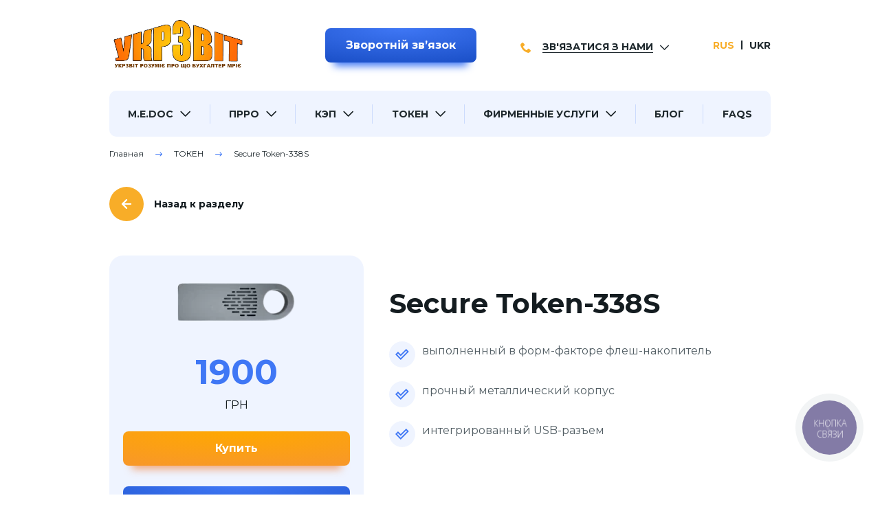

--- FILE ---
content_type: text/html; charset=UTF-8
request_url: https://ukrzvit.ua/ru/tokens/secure-token-338s/
body_size: 9825
content:
<!DOCTYPE html><html lang=ru><head> <script async src="https://www.googletagmanager.com/gtag/js?id=UA-51083026-1"></script> <script>window.dataLayer=window.dataLayer||[];function gtag(){dataLayer.push(arguments);}
gtag('js',new Date());gtag('config','UA-51083026-1');</script>  <script>(function(w,d,s,l,i){w[l]=w[l]||[];w[l].push({'gtm.start':new Date().getTime(),event:'gtm.js'});var f=d.getElementsByTagName(s)[0],j=d.createElement(s),dl=l!='dataLayer'?'&l='+l:'';j.async=true;j.src='https://www.googletagmanager.com/gtm.js?id='+i+dl;f.parentNode.insertBefore(j,f);})(window,document,'script','dataLayer','GTM-KZQWR22');</script> <meta charset="UTF-8"><meta http-equiv="Content-Type" content="text/html; charset=UTF-8"><meta http-equiv="X-UA-Compatible" content="IE=Edge"><meta name="viewport" content="initial-scale= 1.0, width= device-width, user-scalable=no"><meta name="format-detection" content="telephone=no"><link rel=pingback href=https://ukrzvit.ua/xmlrpc.php><link rel=profile href=http://gmpg.org/xfn/11><meta name='robots' content='index, follow, max-image-preview:large, max-snippet:-1, max-video-preview:-1'><link rel=alternate href=https://ukrzvit.ua/ru/tokens/secure-token-338s/ hreflang=ru><link rel=alternate href=https://ukrzvit.ua/tokens/secure-token-338s/ hreflang=uk><title>1️⃣ Токен Secure Token-338S - цена на Укрзвит</title><meta name="description" content="Купить токен ЭЦП Secure Token-338S на Укрзвит ⏩ Получите защищенный носитель квалифицированной онлайн подписи ⭐ Лучшая цена и качество!"><link rel=canonical href=https://ukrzvit.ua/ru/tokens/secure-token-338s/ ><meta property="og:locale" content="ru_RU"><meta property="og:locale:alternate" content="uk_UA"><meta property="og:type" content="article"><meta property="og:title" content="1️⃣ Токен Secure Token-338S - цена на Укрзвит"><meta property="og:description" content="Купить токен ЭЦП Secure Token-338S на Укрзвит ⏩ Получите защищенный носитель квалифицированной онлайн подписи ⭐ Лучшая цена и качество!"><meta property="og:url" content="https://ukrzvit.ua/ru/tokens/secure-token-338s/"><meta property="og:site_name" content="1️⃣ Укрзвит — Ваш надежный помощник в бухгалтерии!"><meta property="article:modified_time" content="2025-03-04T13:50:59+00:00"><meta name="twitter:card" content="summary_large_image"> <script type=application/ld+json class=yoast-schema-graph>{"@context":"https://schema.org","@graph":[{"@type":"WebPage","@id":"https://ukrzvit.ua/ru/tokens/secure-token-338s/","url":"https://ukrzvit.ua/ru/tokens/secure-token-338s/","name":"1️⃣ Токен Secure Token-338S - цена на Укрзвит","isPartOf":{"@id":"https://ukrzvit.ua/ru/#website"},"datePublished":"2022-01-04T10:00:43+00:00","dateModified":"2025-03-04T13:50:59+00:00","description":"Купить токен ЭЦП Secure Token-338S на Укрзвит ⏩ Получите защищенный носитель квалифицированной онлайн подписи ⭐ Лучшая цена и качество!","inLanguage":"ru-RU","potentialAction":[{"@type":"ReadAction","target":["https://ukrzvit.ua/ru/tokens/secure-token-338s/"]}]},{"@type":"WebSite","@id":"https://ukrzvit.ua/ru/#website","url":"https://ukrzvit.ua/ru/","name":"1️⃣ Укрзвит — Ваш надежный помощник в бухгалтерии!","description":"Ukrzvit.ua ⏩ MEDoc ≡ Медок ⏩ Система электронного документооборота в Украине и Киеве M.E.Doc ⭐ Лучшее соотношение цены и качества на Укрзвит!","potentialAction":[{"@type":"SearchAction","target":{"@type":"EntryPoint","urlTemplate":"https://ukrzvit.ua/ru/?s={search_term_string}"},"query-input":{"@type":"PropertyValueSpecification","valueRequired":true,"valueName":"search_term_string"}}],"inLanguage":"ru-RU"}]}</script> <link rel=alternate type=application/rss+xml title="1️⃣ Укрзвит — Ваш надежный помощник в бухгалтерии! &raquo; Лента" href=https://ukrzvit.ua/ru/feed/ ><link rel=alternate title="oEmbed (JSON)" type=application/json+oembed href="https://ukrzvit.ua/wp-json/oembed/1.0/embed?url=https%3A%2F%2Fukrzvit.ua%2Fru%2Ftokens%2Fsecure-token-338s%2F&#038;lang=ru"><link rel=alternate title="oEmbed (XML)" type=text/xml+oembed href="https://ukrzvit.ua/wp-json/oembed/1.0/embed?url=https%3A%2F%2Fukrzvit.ua%2Fru%2Ftokens%2Fsecure-token-338s%2F&#038;format=xml&#038;lang=ru"><style id=wp-img-auto-sizes-contain-inline-css>img:is([sizes=auto i],[sizes^="auto," i]){contain-intrinsic-size:3000px 1500px}</style><style id=classic-theme-styles-inline-css>/*! This file is auto-generated */
.wp-block-button__link{color:#fff;background-color:#32373c;border-radius:9999px;box-shadow:none;text-decoration:none;padding:calc(.667em + 2px) calc(1.333em + 2px);font-size:1.125em}.wp-block-file__button{background:#32373c;color:#fff;text-decoration:none}</style><link rel=stylesheet href=https://ukrzvit.ua/wp-content/cache/minify/a4496.css media=all><link rel=https://api.w.org/ href=https://ukrzvit.ua/wp-json/ ><link rel=EditURI type=application/rsd+xml title=RSD href=https://ukrzvit.ua/xmlrpc.php?rsd><meta name="generator" content="WordPress 6.9"><link rel=shortlink href='https://ukrzvit.ua/?p=6575'> <script>document.createElement("picture");if(!window.HTMLPictureElement&&document.addEventListener){window.addEventListener("DOMContentLoaded",function(){var s=document.createElement("script");s.src="https://ukrzvit.ua/wp-content/plugins/webp-express/js/picturefill.min.js";document.body.appendChild(s);});}</script><style>.wp-post-navigation
a{text-decoration:none;font:bold 16px sans-serif, arial;color:#666}</style><link rel=icon href=https://ukrzvit.ua/wp-content/uploads/2021/12/favicon.png sizes=32x32><link rel=icon href=https://ukrzvit.ua/wp-content/uploads/2021/12/favicon.png sizes=192x192><link rel=apple-touch-icon href=https://ukrzvit.ua/wp-content/uploads/2021/12/favicon.png><meta name="msapplication-TileImage" content="https://ukrzvit.ua/wp-content/uploads/2021/12/favicon.png"><style id=wp-custom-css>figure{display:inline-block;width:100%}figcaption{font:14px Tahoma, sans-serif;padding:15px;float:left}</style><link href=https://fonts.gstatic.com rel=preconnect crossorigin><link href="https://fonts.googleapis.com/css2?family=Montserrat:wght@400;500;600;700&amp;display=swap&amp;subset=cyrillic" rel=preload as=style><link href="https://fonts.googleapis.com/css2?family=Montserrat:wght@400;500;600;700&amp;display=swap&amp;subset=cyrillic" rel=stylesheet media=print onload="this.media='all'"><noscript><link href="https://fonts.googleapis.com/css2?family=Montserrat:wght@400;500;600;700&amp;display=swap&amp;subset=cyrillic" rel=stylesheet></noscript><style id=global-styles-inline-css>/*<![CDATA[*/:root{--wp--preset--aspect-ratio--square:1;--wp--preset--aspect-ratio--4-3:4/3;--wp--preset--aspect-ratio--3-4:3/4;--wp--preset--aspect-ratio--3-2:3/2;--wp--preset--aspect-ratio--2-3:2/3;--wp--preset--aspect-ratio--16-9:16/9;--wp--preset--aspect-ratio--9-16:9/16;--wp--preset--color--black:#000;--wp--preset--color--cyan-bluish-gray:#abb8c3;--wp--preset--color--white:#fff;--wp--preset--color--pale-pink:#f78da7;--wp--preset--color--vivid-red:#cf2e2e;--wp--preset--color--luminous-vivid-orange:#ff6900;--wp--preset--color--luminous-vivid-amber:#fcb900;--wp--preset--color--light-green-cyan:#7bdcb5;--wp--preset--color--vivid-green-cyan:#00d084;--wp--preset--color--pale-cyan-blue:#8ed1fc;--wp--preset--color--vivid-cyan-blue:#0693e3;--wp--preset--color--vivid-purple:#9b51e0;--wp--preset--gradient--vivid-cyan-blue-to-vivid-purple:linear-gradient(135deg,rgb(6,147,227) 0%,rgb(155,81,224) 100%);--wp--preset--gradient--light-green-cyan-to-vivid-green-cyan:linear-gradient(135deg,rgb(122,220,180) 0%,rgb(0,208,130) 100%);--wp--preset--gradient--luminous-vivid-amber-to-luminous-vivid-orange:linear-gradient(135deg,rgb(252,185,0) 0%,rgb(255,105,0) 100%);--wp--preset--gradient--luminous-vivid-orange-to-vivid-red:linear-gradient(135deg,rgb(255,105,0) 0%,rgb(207,46,46) 100%);--wp--preset--gradient--very-light-gray-to-cyan-bluish-gray:linear-gradient(135deg,rgb(238,238,238) 0%,rgb(169,184,195) 100%);--wp--preset--gradient--cool-to-warm-spectrum:linear-gradient(135deg,rgb(74,234,220) 0%,rgb(151,120,209) 20%,rgb(207,42,186) 40%,rgb(238,44,130) 60%,rgb(251,105,98) 80%,rgb(254,248,76) 100%);--wp--preset--gradient--blush-light-purple:linear-gradient(135deg,rgb(255,206,236) 0%,rgb(152,150,240) 100%);--wp--preset--gradient--blush-bordeaux:linear-gradient(135deg,rgb(254,205,165) 0%,rgb(254,45,45) 50%,rgb(107,0,62) 100%);--wp--preset--gradient--luminous-dusk:linear-gradient(135deg,rgb(255,203,112) 0%,rgb(199,81,192) 50%,rgb(65,88,208) 100%);--wp--preset--gradient--pale-ocean:linear-gradient(135deg,rgb(255,245,203) 0%,rgb(182,227,212) 50%,rgb(51,167,181) 100%);--wp--preset--gradient--electric-grass:linear-gradient(135deg,rgb(202,248,128) 0%,rgb(113,206,126) 100%);--wp--preset--gradient--midnight:linear-gradient(135deg,rgb(2,3,129) 0%,rgb(40,116,252) 100%);--wp--preset--font-size--small:13px;--wp--preset--font-size--medium:20px;--wp--preset--font-size--large:36px;--wp--preset--font-size--x-large:42px;--wp--preset--spacing--20:0.44rem;--wp--preset--spacing--30:0.67rem;--wp--preset--spacing--40:1rem;--wp--preset--spacing--50:1.5rem;--wp--preset--spacing--60:2.25rem;--wp--preset--spacing--70:3.38rem;--wp--preset--spacing--80:5.06rem;--wp--preset--shadow--natural:6px 6px 9px rgba(0, 0, 0, 0.2);--wp--preset--shadow--deep:12px 12px 50px rgba(0, 0, 0, 0.4);--wp--preset--shadow--sharp:6px 6px 0px rgba(0, 0, 0, 0.2);--wp--preset--shadow--outlined:6px 6px 0px -3px rgb(255, 255, 255), 6px 6px rgb(0, 0, 0);--wp--preset--shadow--crisp:6px 6px 0px rgb(0, 0, 0)}:where(.is-layout-flex){gap:0.5em}:where(.is-layout-grid){gap:0.5em}body .is-layout-flex{display:flex}.is-layout-flex{flex-wrap:wrap;align-items:center}.is-layout-flex>:is(*,div){margin:0}body .is-layout-grid{display:grid}.is-layout-grid>:is(*,div){margin:0}:where(.wp-block-columns.is-layout-flex){gap:2em}:where(.wp-block-columns.is-layout-grid){gap:2em}:where(.wp-block-post-template.is-layout-flex){gap:1.25em}:where(.wp-block-post-template.is-layout-grid){gap:1.25em}.has-black-color{color:var(--wp--preset--color--black) !important}.has-cyan-bluish-gray-color{color:var(--wp--preset--color--cyan-bluish-gray) !important}.has-white-color{color:var(--wp--preset--color--white) !important}.has-pale-pink-color{color:var(--wp--preset--color--pale-pink) !important}.has-vivid-red-color{color:var(--wp--preset--color--vivid-red) !important}.has-luminous-vivid-orange-color{color:var(--wp--preset--color--luminous-vivid-orange) !important}.has-luminous-vivid-amber-color{color:var(--wp--preset--color--luminous-vivid-amber) !important}.has-light-green-cyan-color{color:var(--wp--preset--color--light-green-cyan) !important}.has-vivid-green-cyan-color{color:var(--wp--preset--color--vivid-green-cyan) !important}.has-pale-cyan-blue-color{color:var(--wp--preset--color--pale-cyan-blue) !important}.has-vivid-cyan-blue-color{color:var(--wp--preset--color--vivid-cyan-blue) !important}.has-vivid-purple-color{color:var(--wp--preset--color--vivid-purple) !important}.has-black-background-color{background-color:var(--wp--preset--color--black) !important}.has-cyan-bluish-gray-background-color{background-color:var(--wp--preset--color--cyan-bluish-gray) !important}.has-white-background-color{background-color:var(--wp--preset--color--white) !important}.has-pale-pink-background-color{background-color:var(--wp--preset--color--pale-pink) !important}.has-vivid-red-background-color{background-color:var(--wp--preset--color--vivid-red) !important}.has-luminous-vivid-orange-background-color{background-color:var(--wp--preset--color--luminous-vivid-orange) !important}.has-luminous-vivid-amber-background-color{background-color:var(--wp--preset--color--luminous-vivid-amber) !important}.has-light-green-cyan-background-color{background-color:var(--wp--preset--color--light-green-cyan) !important}.has-vivid-green-cyan-background-color{background-color:var(--wp--preset--color--vivid-green-cyan) !important}.has-pale-cyan-blue-background-color{background-color:var(--wp--preset--color--pale-cyan-blue) !important}.has-vivid-cyan-blue-background-color{background-color:var(--wp--preset--color--vivid-cyan-blue) !important}.has-vivid-purple-background-color{background-color:var(--wp--preset--color--vivid-purple) !important}.has-black-border-color{border-color:var(--wp--preset--color--black) !important}.has-cyan-bluish-gray-border-color{border-color:var(--wp--preset--color--cyan-bluish-gray) !important}.has-white-border-color{border-color:var(--wp--preset--color--white) !important}.has-pale-pink-border-color{border-color:var(--wp--preset--color--pale-pink) !important}.has-vivid-red-border-color{border-color:var(--wp--preset--color--vivid-red) !important}.has-luminous-vivid-orange-border-color{border-color:var(--wp--preset--color--luminous-vivid-orange) !important}.has-luminous-vivid-amber-border-color{border-color:var(--wp--preset--color--luminous-vivid-amber) !important}.has-light-green-cyan-border-color{border-color:var(--wp--preset--color--light-green-cyan) !important}.has-vivid-green-cyan-border-color{border-color:var(--wp--preset--color--vivid-green-cyan) !important}.has-pale-cyan-blue-border-color{border-color:var(--wp--preset--color--pale-cyan-blue) !important}.has-vivid-cyan-blue-border-color{border-color:var(--wp--preset--color--vivid-cyan-blue) !important}.has-vivid-purple-border-color{border-color:var(--wp--preset--color--vivid-purple) !important}.has-vivid-cyan-blue-to-vivid-purple-gradient-background{background:var(--wp--preset--gradient--vivid-cyan-blue-to-vivid-purple) !important}.has-light-green-cyan-to-vivid-green-cyan-gradient-background{background:var(--wp--preset--gradient--light-green-cyan-to-vivid-green-cyan) !important}.has-luminous-vivid-amber-to-luminous-vivid-orange-gradient-background{background:var(--wp--preset--gradient--luminous-vivid-amber-to-luminous-vivid-orange) !important}.has-luminous-vivid-orange-to-vivid-red-gradient-background{background:var(--wp--preset--gradient--luminous-vivid-orange-to-vivid-red) !important}.has-very-light-gray-to-cyan-bluish-gray-gradient-background{background:var(--wp--preset--gradient--very-light-gray-to-cyan-bluish-gray) !important}.has-cool-to-warm-spectrum-gradient-background{background:var(--wp--preset--gradient--cool-to-warm-spectrum) !important}.has-blush-light-purple-gradient-background{background:var(--wp--preset--gradient--blush-light-purple) !important}.has-blush-bordeaux-gradient-background{background:var(--wp--preset--gradient--blush-bordeaux) !important}.has-luminous-dusk-gradient-background{background:var(--wp--preset--gradient--luminous-dusk) !important}.has-pale-ocean-gradient-background{background:var(--wp--preset--gradient--pale-ocean) !important}.has-electric-grass-gradient-background{background:var(--wp--preset--gradient--electric-grass) !important}.has-midnight-gradient-background{background:var(--wp--preset--gradient--midnight) !important}.has-small-font-size{font-size:var(--wp--preset--font-size--small) !important}.has-medium-font-size{font-size:var(--wp--preset--font-size--medium) !important}.has-large-font-size{font-size:var(--wp--preset--font-size--large) !important}.has-x-large-font-size{font-size:var(--wp--preset--font-size--x-large) !important}/*]]>*/</style></head><body class="body wp-singular tokens-template-default single single-tokens postid-6575 wp-theme-ukrzvit" id=top> <noscript><iframe src="https://www.googletagmanager.com/ns.html?id=GTM-KZQWR22" height=0 width=0 style=display:none;visibility:hidden></iframe></noscript>  <script>if(window.location.pathname.indexOf('/ru')===0)
{(function(d,w,s){var widgetHash='caACh0OCSWJteuGjgUgA',bch=d.createElement(s);bch.type='text/javascript';bch.async=true;bch.src='//widgets.binotel.com/chat/widgets/'+widgetHash+'.js';var sn=d.getElementsByTagName(s)[0];sn.parentNode.insertBefore(bch,sn);})(document,window,'script');(function(d,w,s){var widgetHash='uiu3n7w58kmtbi3r8z4m',gcw=d.createElement(s);gcw.type='text/javascript';gcw.async=true;gcw.src='//widgets.binotel.com/getcall/widgets/'+widgetHash+'.js';var sn=d.getElementsByTagName(s)[0];sn.parentNode.insertBefore(gcw,sn);})(document,window,'script');}
else
{(function(d,w,s){var widgetHash='Kkq6gqCp0hlb9s2Kx2km',bch=d.createElement(s);bch.type='text/javascript';bch.async=true;bch.src='//widgets.binotel.com/chat/widgets/'+widgetHash+'.js';var sn=d.getElementsByTagName(s)[0];sn.parentNode.insertBefore(bch,sn);})(document,window,'script');(function(d,w,s){var widgetHash='krorcc3akuwpqn0a9lt8',gcw=d.createElement(s);gcw.type='text/javascript';gcw.async=true;gcw.src='//widgets.binotel.com/getcall/widgets/'+widgetHash+'.js';var sn=d.getElementsByTagName(s)[0];sn.parentNode.insertBefore(gcw,sn);})(document,window,'script');}</script> <div id=app><div class=header-offset></div><header class=header><div class=g-container><div class=header-line-top><div class="g-row g-row--align_center g-row--justify_between g-row--space_lg-md g-row--appearance_spaced"><div class="g-cell g-cols g-cols--2-xs g-cols--narrow-md d-none-lg"><div class=button-toggler id=js-open-menu><span></span></div></div><div class="g-cell g-cols g-cols--8-xs g-cols--auto-md"><a class=logo-link href=https://ukrzvit.ua/ru/ ><picture><source srcset=https://ukrzvit.ua/wp-content/webp-express/webp-images/uploads/2022/06/dd¾d³d¾ñd¸d¿_ddoñd·d²ññ_d¾ñd¸d³d¸d½d°d-removebg-preview.png.webp type=image/webp><img class="main-logo webpexpress-processed" src=https://ukrzvit.ua/wp-content/uploads/2022/06/dd¾d³d¾ñd¸d¿_ddoñd·d²ññ_d¾ñd¸d³d¸d½d°d-removebg-preview.png alt=" Логотип Укрзвіт " title=" Логотип Укрзвіт " width=173 height=61></picture></a></div><div class="g-cell g-cols g-cols--2-xs g-cols--narrow-md"><div class=feedback-btn><modal-mixin component-name=ContactForm modal-class="modal--size_md contact-form-modal"><template #default={handler}><button class="button button--blue" @click.prevent=handler>Зворотній звʼязок</button></template></modal-mixin></div></div><div class="g-cell g-cols g-cols--narrow-xs"><div class=contact-us-header id=contact-us-header><div class=contact-us-header__title-wrap><div class=contact-us-header__title>Зв'язатися з нами</div></div><div class=contact-us-header__body><div class=contact-us-header__item><div class=contact-us-header__icon-circle><img class=contact-us-header__icon src=https://ukrzvit.ua/wp-content/uploads/2021/12/phone_icon_1.svg alt width=14 height=14 title></div><a class=contact-us-header__link href="viber://chat?number=%2B380978237373" target=_blank>Наш Вайбер</a></div><div class=contact-us-header__item><div class=contact-us-header__icon-circle><img class=contact-us-header__icon src=https://ukrzvit.ua/wp-content/uploads/2021/12/telegram.svg alt width=14 height=14 title></div><a class=contact-us-header__link href=https://t.me/Ukrzvit_Koshytsya target=_blank>Наш Телеграм</a></div><div class=contact-us-header__item><div class=contact-us-header__icon-circle><img class=contact-us-header__icon src=https://ukrzvit.ua/wp-content/uploads/2021/12/phone_icon_2.svg alt width=14 height=14 title></div><a class=contact-us-header__link href=tel:+380978237373 target=_blank>(097) 823-73-73</a></div><div class=contact-us-header__item><div class=contact-us-header__icon-circle><img class=contact-us-header__icon src=https://ukrzvit.ua/wp-content/uploads/2021/12/phone_icon_2.svg alt width=14 height=14 title></div><a class=contact-us-header__link href=tel:+380443551150 target=_blank>(044) 355-11-50</a></div></div></div></div><div class="g-cell g-cols g-cols--narrow-xs"><div class=languages>  <span class="languages__item is-active">RUS</span>  <a class=languages__item href=https://ukrzvit.ua/tokens/secure-token-338s/ >UKR</a></div></div></div></div><nav class=mein-nav id=js-menu-sidebar><div class=menu-mob-container><ul class=main-menu>  <li class=main-menu__item><div class=main-menu__parent-wrap><a class=main-menu__link href=https://ukrzvit.ua/ru/me-doc/ target>M.E.Doc</a><i class="icon icon-shewron-bottom"></i></div><ul class=main-submenu> <li class=main-submenu__item><a class=main-submenu__link href=https://ukrzvit.ua/ru/me-doc/me-doc-derzhava/ target>M.E.Doc. Государство</a></li>  <li class=main-submenu__item><a class=main-submenu__link href=https://ukrzvit.ua/ru/me-doc/me-doc-business/ target>M.E.Doc. Бизнес</a></li>  <li class=main-submenu__item><a class=main-submenu__link href=https://ukrzvit.ua/ru/dopolnitelnye-moduli/ target>Дополнительные модули M.E.Doc</a></li>  <li class=main-submenu__item><a class=main-submenu__link href=https://ukrzvit.ua/ru/ettn/ target>Решения для работы с е-ТТН</a></li>  <li class=main-submenu__item><a class=main-submenu__link href=https://ukrzvit.ua/ru/demonstracionnaya-versiya-medoc/ target>Демонстрационная версия M.E.Doc</a></li>  <li class=main-submenu__item><a class=main-submenu__link href=https://ukrzvit.ua/ru/obnovleniya-medoc/ target>Обновления M.E.Doc</a></li>  <li class=main-submenu__item><a class=main-submenu__link href=https://ukrzvit.ua/ru/faqs/me-doc/ target>Частые вопросы</a></li></ul></li>  <li class=main-menu__item><div class=main-menu__parent-wrap><a class=main-menu__link href=https://ukrzvit.ua/ru/p-rro/ target>ПРРО</a><i class="icon icon-shewron-bottom"></i></div><ul class=main-submenu> <li class=main-submenu__item><a class=main-submenu__link href=https://ukrzvit.ua/ru/p-rro/cashalot-prro/ target>CASHALOT</a></li>  <li class=main-submenu__item><a class=main-submenu__link href=https://ukrzvit.ua/ru/p-rro/modul-sklad-prro/ target>Модуль "Склад"</a></li>  <li class=main-submenu__item><a class=main-submenu__link href=https://ukrzvit.ua/ru/kak-nachat-polzovatsya-kashalot/ target>Как начать пользоваться Кашалот</a></li>  <li class=main-submenu__item><a class=main-submenu__link href=https://ukrzvit.ua/ru/p-rro/sota-kassa/ target>СОТА КАCСА</a></li>  <li class=main-submenu__item><a class=main-submenu__link href=https://ukrzvit.ua/ru/kak-nachat-polzovatsja-sota-kassa/ target>Как начать пользоваться СОТА Касса</a></li>  <li class=main-submenu__item><a class=main-submenu__link href=https://ukrzvit.ua/ru/faqs/p-rro/ target>Частые вопросы</a></li></ul></li>  <li class=main-menu__item><div class=main-menu__parent-wrap><a class=main-menu__link href=https://ukrzvit.ua/ru/kvalyfyczyrovannaya-elektronnaya-podpys/ target>КЭП</a><i class="icon icon-shewron-bottom"></i></div><ul class=main-submenu> <li class=main-submenu__item><a class=main-submenu__link href=https://ukrzvit.ua/ru/ecp/cloudkey/ target>CloudKey</a></li>  <li class=main-submenu__item><a class=main-submenu__link href=https://ukrzvit.ua/ru/ecp/kep-dlya-flp/ target>КЭП для ФЛП</a></li>  <li class=main-submenu__item><a class=main-submenu__link href=https://ukrzvit.ua/ru/ecp/kep/ target>КЭП для юридических лиц</a></li>  <li class=main-submenu__item><a class=main-submenu__link href=https://ukrzvit.ua/ru/ecp/kep-dlya-prro/ target>КЭП для ПРРО</a></li>  <li class=main-submenu__item><a class=main-submenu__link href=https://ukrzvit.ua/ru/kakie-dokumenty-nuzhny-dlya-oformleniya-sertifikatov/ target>Перечень документов</a></li>  <li class=main-submenu__item><a class=main-submenu__link href=https://ukrzvit.ua/ru/faqs/k-e-p/ target>Частые вопросы</a></li></ul></li>  <li class=main-menu__item><div class=main-menu__parent-wrap><a class=main-menu__link href=https://ukrzvit.ua/ru/znki/ target>ТОКЕН</a><i class="icon icon-shewron-bottom"></i></div><ul class=main-submenu> <li class=main-submenu__item><a class=main-submenu__link href=https://ukrzvit.ua/ru/tokens/secure-token-338s/ target>Secure Token-338S</a></li>  <li class=main-submenu__item><a class=main-submenu__link href=https://ukrzvit.ua/ru/po-dlya-tokenov/ target>ПО для токенов</a></li>  <li class=main-submenu__item><a class=main-submenu__link href=https://ukrzvit.ua/ru/faqs/znki/ target>Частые вопросы</a></li></ul></li>  <li class=main-menu__item><div class=main-menu__parent-wrap><a class=main-menu__link href=https://ukrzvit.ua/ru/firmennye-uslugi/ target>Фирменные услуги</a><i class="icon icon-shewron-bottom"></i></div><ul class=main-submenu> <li class=main-submenu__item><a class=main-submenu__link href=https://ukrzvit.ua/ru/services/vyezd-speczialista/ target>Выезд специалиста</a></li>  <li class=main-submenu__item><a class=main-submenu__link href=https://ukrzvit.ua/ru/services/udalennaya-pomoshh/ target>Удаленная помощь</a></li>  <li class=main-submenu__item><a class=main-submenu__link href=https://ukrzvit.ua/ru/services/demonstraczii/ target>Демонстрации</a></li>  <li class=main-submenu__item><a class=main-submenu__link href=https://ukrzvit.ua/ru/services/paket-vip/ target>Пакет VIP</a></li>  <li class=main-submenu__item><a class=main-submenu__link href=https://ukrzvit.ua/ru/faqs/firmennye-uslugi/ target>Частые вопросы</a></li></ul></li>  <li class=main-menu__item><a class=main-menu__link href=https://ukrzvit.ua/ru/news/ target>Блог</a></li>  <li class=main-menu__item><a class=main-menu__link href=https://ukrzvit.ua/ru/faqs/ target>FAQs</a></li></ul><div class=feedback-btn-mobile><modal-mixin component-name=ContactForm modal-class="modal--size_md contact-form-modal"><template #default={handler}><button class="button button--blue" @click.prevent=handler>Зворотній звʼязок</button></template></modal-mixin></div></div></nav></div></header><main><div class=g-container><div class=breadcrumb><script type=application/ld+json>{"@context":"https:\/\/schema.org","@type":"BreadcrumbList","itemListElement":[{"@type":"ListItem","position":1,"name":"\u0413\u043b\u0430\u0432\u043d\u0430\u044f","item":"https:\/\/ukrzvit.ua\/ru\/"},{"@type":"ListItem","position":2,"name":"\u0422\u041e\u041a\u0415\u041d","item":"https:\/\/ukrzvit.ua\/ru\/znki\/"},{"@type":"ListItem","position":3,"name":"Secure Token-338S","item":"https:\/\/ukrzvit.ua\/ru\/tokens\/secure-token-338s\/"}]}</script><span><span><a href=https://ukrzvit.ua/ru/ >Главная</a></span> <i class="icon icon-breadcrumbs-arrow"></i> <span><a href=https://ukrzvit.ua/ru/znki/ >ТОКЕН</a></span> <i class="icon icon-breadcrumbs-arrow"></i> <span class=breadcrumb_last aria-current=page>Secure Token-338S</span></span></div></div><section class="section section--product"><div class="g-container module-container"><div class="g-row g-row--align_center ma ma--bottom_lg d-none-xl"><div class="g-cell g-cols-narrow-xs"><a href=https://ukrzvit.ua/ru/znki/ ><span class=nav-circle><i class="icon icon-arrow-left"></i></span></a></div><div class="g-cell g-cols-narrow-xs"><div class="ds-caption ds-caption--fw_bold ds-caption--size_sm">Назад к разделу</div></div></div><div class=g-row><div class="g-cell g-cols g-cols--12-xs g-cols--5-md g-cols--4-xl"><div class=buy-wrapper><picture><source srcset=https://ukrzvit.ua/wp-content/webp-express/webp-images/uploads/2022/01/ltkfnm-removebg-preview-1.png.webp type=image/webp><img class="buy-wrapper__img webpexpress-processed" src=https://ukrzvit.ua/wp-content/uploads/2022/01/ltkfnm-removebg-preview-1.png alt="Secure Token-338S — Фото 1" title="Secure Token-338S — Фото 1"></picture><p class="ds-caption ds-caption--fw_bold ds-caption--size_sm ma ma--bottom_sm"></p><p class="ds-caption ds-caption--fw_bold ds-caption--color_blue ds-caption--size_3lg ma ma--bottom_3xs">1900</p><p class="ds-caption ds-caption--uppercase ma ma--bottom_3sm">грн</p>  <a class="button button--orange" href="https://ukrzvit.ua/ru/formirovanie-scheta/?id=6575">Купить</a> <modal-mixin component-name=ContactForm modal-class="modal--size_md contact-form-modal" btn-name="Secure Token-338S"><template #default={handler}><button class="button button--blue ma ma--top_3sm" @click.prevent=handler>Заказать консультацию</button></template></modal-mixin></div></div><div class="g-cell g-cols g-cols--12-xs g-cols--7-md g-cols--8-xl module-text ma ma--top_lg ma ma--top_none-xl"><div class="g-row g-row--align_center ma ma--bottom_lg d-none-till-xl"><div class="g-cell g-cols-narrow-xs"><a href=https://ukrzvit.ua/ru/znki/ ><span class=nav-circle><i class="icon icon-arrow-left"></i></span></a></div><div class="g-cell g-cols-narrow-xs"><div class="ds-caption ds-caption--fw_bold ds-caption--size_sm">Назад к разделу</div></div></div><h1 class="ds-caption ds-caption--fw_bold ds-caption--size_2md ds-caption--size_2lg-sm ma ma--bottom_md module-title">Secure Token-338S</h1><div class="g-row ma ma--bottom_sm"><div class="g-cell g-cols g-cols--2-xs g-cols--1-md"><div class=module-circle><i class="icon icon-check2"></i></div></div><div class="g-cell g-cols g-cols--10-xs g-cols--8-xl"><div class="ds-caption ds-caption--lh_md ds-caption--color_grey"><p>выполненный в форм-факторе флеш-накопитель</p><div id=gtx-trans style="position: absolute; left: -83px; top: -10px;"><div class=gtx-trans-icon></div></div></div></div></div><div class="g-row ma ma--bottom_sm"><div class="g-cell g-cols g-cols--2-xs g-cols--1-md"><div class=module-circle><i class="icon icon-check2"></i></div></div><div class="g-cell g-cols g-cols--10-xs g-cols--8-xl"><div class="ds-caption ds-caption--lh_md ds-caption--color_grey"><p>прочный металлический корпус</p></div></div></div><div class="g-row ma ma--bottom_sm"><div class="g-cell g-cols g-cols--2-xs g-cols--1-md"><div class=module-circle><i class="icon icon-check2"></i></div></div><div class="g-cell g-cols g-cols--10-xs g-cols--8-xl"><div class="ds-caption ds-caption--lh_md ds-caption--color_grey"><p>интегрированный USB-разъем</p><div id=gtx-trans style="position: absolute; left: -24px; top: -10px;"><div class=gtx-trans-icon></div></div></div></div></div></div></div></div></section></main><footer class=footer><nav class=footer-nav><div class=g-container><div class=footer-menu><div class=footer-menu__cols> <a class=footer-menu__link href=https://ukrzvit.ua/ru/o-kompanii/ target>О компании</a>  <a class=footer-menu__link href=https://ukrzvit.ua/ru/news/ target>Блог</a></div><div class=footer-menu__cols> <a class=footer-menu__link href=https://ukrzvit.ua/ru/kontakty/ target>Контакты</a>  <a class=footer-menu__link href=https://ukrzvit.ua/ru/vakansii/ target>Вакансии</a></div><div class=footer-menu__cols> <a class=footer-menu__link href=https://ukrzvit.ua/ru/me-doc/ target>M.E.DOC</a>  <a class=footer-menu__link href=https://ukrzvit.ua/ru/support/ target>Поддержка пользователей</a></div><div class=footer-menu__cols> <a class=footer-menu__link href=https://ukrzvit.ua/ru/kak-priobresti/ target>Наши услуги</a>  <a class=footer-menu__link href=https://ukrzvit.ua/ru/services/demonstraczii/ target>Демонстрации</a></div><div class=footer-menu__cols> <a class=footer-menu__link href=https://ukrzvit.ua/ru/faqs/ target>FAQs</a></div></div></div></nav><div class=footer-line><div class=g-container><div class="g-row g-row--justify_between g-row--space_mac-xl border-right footer-cell"><div class="g-cell g-cols g-cols--12--md g-cols--narrow-lg"><a href=https://ukrzvit.ua/ru/ ><picture><source srcset=https://ukrzvit.ua/wp-content/webp-express/webp-images/uploads/2022/06/dd¾d³d¾ñd¸d¿_ddoñd·d²ññ_d¾ñd¸d³d¸d½d°d-removebg-preview.png.webp type=image/webp><img class="footer-logo webpexpress-processed" src=https://ukrzvit.ua/wp-content/uploads/2022/06/dd¾d³d¾ñd¸d¿_ddoñd·d²ññ_d¾ñd¸d³d¸d½d°d-removebg-preview.png alt=" Логотип Укрзвіт " title=" Логотип Укрзвіт " width=132 height=60></picture></a></div><div class="g-cell g-cols g-cols--auto-md"><h3 class="ds-caption ds-caption--color_white ds-caption--size_3xs ds-caption--fw_bold ma ma--bottom_2xs ma--bottom_md-lg">Время работы</h3><div class="g-row g-row--justify_between g-row--space_3lg-lg border-right"><div class="g-cell g-cols g-cols--12-xs g-cols--narrow-md"><p class="ds-caption ds-caption--color_white ds-caption--size_3xs ds-caption--lh_md ma ma--bottom_2xs ma--bottom_none_md">Пн - Пт 9:00 - 18:00<br> Сб - Вс Выходной</p></div><div class="g-cell g-cols g-cols--12-xs g-cols--auto-md"><p class="ds-caption ds-caption--color_white ds-caption--size_3xs ds-caption--lh_md">Придите в любой из наших офисов и <br> познакомьтесь с нашей чудесной командой!</p></div></div></div><div class="g-cell g-cols g-cols--narrow-md"><div class="g-row g-row--justify_between g-row--space_3lg-lg"><div class="g-cell g-cols g-cols--narrow-xs"><h3 class="ds-caption ds-caption--color_white ds-caption--size_3xs ds-caption--fw_bold ma ma--bottom_2xs ma--bottom_sm-lg">Подпишитесь на нас</h3><div class=social-networks> <a class=social-networks__item href=https://www.facebook.com/ukrzvit.ua/ ><img class=social-networks__icon src=https://ukrzvit.ua/wp-content/uploads/2021/12/facebook.svg width=12 height=12></a>  <a class=social-networks__item href=https://www.instagram.com/ukrzvit.ua/ ><img class=social-networks__icon src=https://ukrzvit.ua/wp-content/uploads/2021/12/instagram.svg width=12 height=12></a></div></div><div class="g-cell g-cols g-cols--narrow-xs"><h3 class="ds-caption ds-caption--color_white ds-caption--size_3xs ds-caption--fw_bold ma ma--bottom_2xs ma--bottom_md-lg">Напишите нам</h3><a class="ds-caption ds-caption--color_white ds-caption--size_3xs ds-caption--link tt_uppercase" href=mailto:info@ukrzvit.ua>info@ukrzvit.ua</a></div></div></div></div></div></div><div class=copyright-line><div class=g-container><div class="g-row g-row--align_center g-row--justify_between"><div class="g-cell g-cols g-cols--narrow-md"><p class="ds-caption ds-caption--size_xs ds-caption--color_white">© 2025 УКРЗВІТ. ВСЕ ПРАВА ЗАЩИЩЕНЫ</p></div><div class="g-cell g-cols g-cols--auto-md"><div class=footer-menu-second> <a class=footer-menu-second__link href=https://ukrzvit.ua/ru/terms-of-use/ target>Условия использования</a>  <a class=footer-menu-second__link href=https://ukrzvit.ua/ru/privacy-policy/ target>Политика конфиденциальности</a></div></div></div></div></div></footer></div><a id=go-to-top href=#top><i class="icon icon-shewron-bottom"></i></a></body><script type=speculationrules>{"prefetch":[{"source":"document","where":{"and":[{"href_matches":"/*"},{"not":{"href_matches":["/wp-*.php","/wp-admin/*","/wp-content/uploads/*","/wp-content/*","/wp-content/plugins/*","/wp-content/themes/ukrzvit/*","/*\\?(.+)"]}},{"not":{"selector_matches":"a[rel~=\"nofollow\"]"}},{"not":{"selector_matches":".no-prefetch, .no-prefetch a"}}]},"eagerness":"conservative"}]}</script> <script id=pll_cookie_script-js-after>(function(){var expirationDate=new Date();expirationDate.setTime(expirationDate.getTime()+31536000*1000);document.cookie="pll_language=ru; expires="+expirationDate.toUTCString()+"; path=/; secure; SameSite=Lax";}());</script> <script src=https://ukrzvit.ua/wp-content/cache/minify/951e3.js></script> <script id=vendor-js-js-extra>var api_keys={"recaptcha_site_key":"6Lf2PKQgAAAAAOiF7qFfe6vln8dEd-3u5Nd7Ycln","maps_api_key":"AIzaSyB2qgac67bZS9Og7ekwdZh7MVaF5DGlY9Q"};var forms={"":null,"subscribe_form_uk":{"title":"\u041f\u0456\u0434\u043f\u0438\u0441\u043a\u0430 \u043d\u0430 \u043e\u043d\u043e\u0432\u043b\u0435\u043d\u043d\u044f","text":"\u0412\u0438 \u0431\u0443\u0434\u0435\u0442\u0435 \u043e\u0442\u0440\u0438\u043c\u0443\u0432\u0430\u0442\u0438 \u0434\u043e\u0431\u0456\u0440\u043a\u0443 \u043a\u043e\u0440\u0438\u0441\u043d\u043e\u0457 \u0456\u043d\u0444\u043e\u0440\u043c\u0430\u0446\u0456\u0457 \u043f\u0440\u043e \u0446\u0456\u043a\u0430\u0432\u0456 \u0434\u043b\u044f \u0412\u0430\u0441 \u0442\u0435\u043c\u0438.","email_to_send":"info@ukrzvit.ua,kiev@ukrzvit.ua","successful_message":{"message_title":"\u0414\u044f\u043a\u0443\u044e!","text":"\u0412\u0438 \u0431\u0443\u0434\u0435\u0442\u0435 \u043e\u0442\u0440\u0438\u043c\u0443\u0432\u0430\u0442\u0438 \u0434\u043e\u0431\u0456\u0440\u043a\u0443 \u043a\u043e\u0440\u0438\u0441\u043d\u043e\u0457 \u0456\u043d\u0444\u043e\u0440\u043c\u0430\u0446\u0456\u0457 \u043f\u0440\u043e \u0446\u0456\u043a\u0430\u0432\u0456 \u0434\u043b\u044f \u0412\u0430\u0441 \u0442\u0435\u043c\u0438."}},"subscribe_form_ru":{"title":"\u041f\u043e\u0434\u043f\u0438\u0441\u043a\u0430 \u043d\u0430 \u043e\u0431\u043d\u043e\u0432\u043b\u0435\u043d\u0438\u044f","text":"\u0412\u044b \u0431\u0443\u0434\u0435\u0442\u0435 \u043f\u043e\u043b\u0443\u0447\u0430\u0442\u044c \u043f\u043e\u0434\u0431\u043e\u0440\u043a\u0443 \u043f\u043e\u043b\u0435\u0437\u043d\u043e\u0439 \u0438\u043d\u0444\u043e\u0440\u043c\u0430\u0446\u0438\u0438 \u043e\u0431 \u0438\u043d\u0442\u0435\u0440\u0435\u0441\u0443\u044e\u0449\u0438\u0445 \u0412\u0430\u0441 \u0442\u0435\u043c\u0430\u0445.","email_to_send":"info@ukrzvit.ua,kiev@ukrzvit.ua","successful_message":{"message_title":"\u0421\u043f\u0430\u0441\u0438\u0431\u043e!","text":"\u0412\u044b \u0431\u0443\u0434\u0435\u0442\u0435 \u043f\u043e\u043b\u0443\u0447\u0430\u0442\u044c \u043f\u043e\u0434\u0431\u043e\u0440\u043a\u0443 \u043f\u043e\u043b\u0435\u0437\u043d\u043e\u0439 \u0438\u043d\u0444\u043e\u0440\u043c\u0430\u0446\u0438\u0438 \u043e\u0431 \u0438\u043d\u0442\u0435\u0440\u0435\u0441\u0443\u044e\u0449\u0438\u0445 \u0412\u0430\u0441 \u0442\u0435\u043c\u0430\u0445."}},"contact_form_uk":{"title":"\u0417\u0432\u043e\u0440\u043e\u0442\u043d\u0456\u0439 \u0437\u0432\u02bc\u044f\u0437\u043e\u043a","email_to_send":"info@ukrzvit.ua,kiev@ukrzvit.ua","successful_message":{"message_title":"\u0414\u044f\u043a\u0443\u044e!","text":"\u041c\u0438 \u0437 \u0432\u0430\u043c\u0438 \u0437\u0432'\u044f\u0436\u0435\u043c\u043e\u0441\u044c!"},"region_for_form":[{"region":"\u041a\u0438\u0457\u0432 \u0442\u0430 \u043e\u0431\u043b\u0430\u0441\u0442\u044c"},{"region":"\u0411\u0440\u043e\u0432\u0430\u0440\u0438"},{"region":"\u0411\u043e\u0440\u0438\u0441\u043f\u0456\u043b\u044c"},{"region":"\u0412\u0438\u0448\u043d\u0435\u0432\u0435"},{"region":"\u0412\u0438\u0448\u0433\u043e\u0440\u043e\u0434"},{"region":"\u0406\u043d\u0448\u0438\u0439 \u0440\u0435\u0433\u0456\u043e\u043d"}]},"contact_form_ru":{"title":"\u041e\u0431\u0440\u0430\u0442\u043d\u0430\u044f \u0441\u0432\u044f\u0437\u044c","email_to_send":"info@ukrzvit.ua,kiev@ukrzvit.ua","successful_message":{"message_title":"\u0421\u043f\u0430\u0441\u0438\u0431\u043e!","text":"\u041c\u044b \u0441 \u0432\u0430\u043c\u0438 \u0441\u0432\u044f\u0436\u0435\u043c\u0441\u044f!"},"region_for_form":[{"region":"\u041a\u0438\u0435\u0432 \u0438 \u043e\u0431\u043b\u0430\u0441\u0442\u044c"},{"region":"\u0411\u0440\u043e\u0432\u0430\u0440\u044b"},{"region":"\u0411\u043e\u0440\u0438\u0441\u043f\u043e\u043b\u044c"},{"region":"\u0412\u0438\u0448\u043d\u0435\u0432\u043e\u0435"},{"region":"\u0412\u044b\u0448\u0433\u043e\u0440\u043e\u0434"},{"region":"\u0414\u0440\u0443\u0433\u043e\u0439 \u0440\u0435\u0433\u0438\u043e\u043d"}]}};var trans={"emailError":"\u041d\u0435\u043a\u043e\u0440\u0440\u0435\u043a\u0442\u043d\u043e \u0432\u0432\u0435\u0434\u0435\u043d E-mail","phoneNumberError":"\u041d\u0435\u043a\u043e\u0440\u0440\u0435\u043a\u0442\u043d\u043e \u0432\u0432\u0435\u0434\u0435\u043d \u043d\u043e\u043c\u0435\u0440","requiredError":"\u041e\u0431\u044f\u0437\u0430\u0442\u0435\u043b\u044c\u043d\u043e\u0435 \u043f\u043e\u043b\u0435","numericError":"\u0422\u043e\u043b\u044c\u043a\u043e \u0446\u0438\u0444\u0440\u044b","minError":"\u0414\u043b\u0438\u043d\u043d\u0430 \u0441\u043e\u043e\u0431\u0449\u0435\u043d\u0438\u044f \u043c\u0435\u043d\u044c\u0448\u0435","maxError":"\u0414\u043b\u0438\u043d\u043d\u0430 \u0441\u043e\u043e\u0431\u0449\u0435\u043d\u0438\u044f \u0431\u043e\u043b\u044c\u0448\u0435","all":"\u0412\u0441\u0435","all_news":"\u0412\u0441\u0435","all_faqs":"\u0412\u0441\u0435","no_posts":"\u041d\u0438\u0447\u0435\u0433\u043e \u043d\u0435 \u043d\u0430\u0439\u0434\u0435\u043d\u043e","placeholder_search":"\u041f\u043e\u0438\u0441\u043a","details":"\u041f\u043e\u0434\u0440\u043e\u0431\u043d\u0435\u0435","open_in_google_label":"\u041e\u0442\u043a\u0440\u044b\u0442\u044c \u0432 \u043a\u0430\u0440\u0442\u0430\u0445 Google"};var forms_labels={"name":"\u0424\u0430\u043c\u0438\u043b\u0438\u044f \u0438 \u0438\u043c\u044f","phone":"\u0422\u0435\u043b\u0435\u0444\u043e\u043d","contact_phone":"\u041a\u043e\u043d\u0442\u0430\u043a\u0442\u043d\u044b\u0439 \u043d\u043e\u043c\u0435\u0440 \u0442\u0435\u043b\u0435\u0444\u043e\u043d\u0430:","email":"E-mail","message":"\u041a\u043e\u043c\u043c\u0435\u043d\u0442\u0430\u0440\u0438\u0439","send_btn":"\u041e\u0442\u043f\u0440\u0430\u0432\u0438\u0442\u044c","subscribe_btn":"\u041f\u043e\u0434\u043f\u0438\u0441\u0430\u0442\u044c\u0441\u044f","subscribe_title":"\u041f\u043e\u0434\u043f\u0438\u0441\u043a\u0430 \u043d\u0430 \u043e\u0431\u043d\u043e\u0432\u043b\u0435\u043d\u0438\u044f","subscribe_text":"\u0412\u044b \u0431\u0443\u0434\u0435\u0442\u0435 \u043f\u043e\u043b\u0443\u0447\u0430\u0442\u044c \u043f\u043e\u0434\u0431\u043e\u0440\u043a\u0443 \u043f\u043e\u043b\u0435\u0437\u043d\u043e\u0439 \u0438\u043d\u0444\u043e\u0440\u043c\u0430\u0446\u0438\u0438 \u043e\u0431 \u0438\u043d\u0442\u0435\u0440\u0435\u0441\u0443\u044e\u0449\u0438\u0445 \u0412\u0430\u0441 \u0442\u0435\u043c\u0430\u0445.","how_to_contact":"\u041a\u0430\u043a \u0441 \u0432\u0430\u043c\u0438 \u0441\u0432\u044f\u0437\u0430\u0442\u044c\u0441\u044f","place":"\u0420\u0435\u0433\u0438\u043e\u043d \u043c\u0435\u0441\u0442\u043e\u043d\u0430\u0445\u043e\u0436\u0434\u0435\u043d\u0438\u044f","checkbox_error":"\u041c\u0438\u043d\u0438\u043c\u0443\u043c \u043e\u0434\u043d\u0430 \u043a\u0430\u0442\u0435\u0433\u043e\u0440\u0438\u044f \u044f\u0432\u043b\u044f\u0435\u0442\u0441\u044f \u043e\u0431\u044f\u0437\u0430\u0442\u0435\u043b\u044c\u043d\u043e\u0439 \u0434\u043b\u044f \u0432\u044b\u0431\u043e\u0440\u0430","name_placeholder":"\u0424\u0430\u043c\u0438\u043b\u0438\u044f \u0438 \u0438\u043c\u044f","contact_phone_placeholder":"\u0422\u0435\u043b\u0435\u0444\u043e\u043d","email_placeholder":"E-mail","contact_form_title":"\u041e\u0431\u0440\u0430\u0442\u043d\u0430\u044f \u0441\u0432\u044f\u0437\u044c","contact_form_region":[{"region":"\u041a\u0438\u0435\u0432 \u0438 \u043e\u0431\u043b\u0430\u0441\u0442\u044c"},{"region":"\u0411\u0440\u043e\u0432\u0430\u0440\u044b"},{"region":"\u0411\u043e\u0440\u0438\u0441\u043f\u043e\u043b\u044c"},{"region":"\u0412\u0438\u0448\u043d\u0435\u0432\u043e\u0435"},{"region":"\u0412\u044b\u0448\u0433\u043e\u0440\u043e\u0434"},{"region":"\u0414\u0440\u0443\u0433\u043e\u0439 \u0440\u0435\u0433\u0438\u043e\u043d"}]};var order_forms_labels={"code_edpoy":"\u041a\u043e\u0434 \u0415\u0413\u0420\u041f\u041e\u0423","company_name":"\u041d\u0430\u0437\u0432\u0430\u043d\u0438\u0435 \u043f\u0440\u0435\u0434\u043f\u0440\u0438\u044f\u0442\u0438\u044f","phone":"\u041d\u043e\u043c\u0435\u0440 \u0442\u0435\u043b\u0435\u0444\u043e\u043d\u0430","email":"E-mail","cost":"\u0421\u0442\u043e\u0438\u043c\u043e\u0441\u0442\u044c","table_name":"\u041d\u0430\u0437\u0432\u0430\u043d\u0438\u0435","buy_btn":"\u0421\u0444\u043e\u0440\u043c\u0438\u0440\u043e\u0432\u0430\u0442\u044c \u0441\u0447\u0435\u0442","place":"\u0420\u0435\u0433\u0438\u043e\u043d \u043c\u0435\u0441\u0442\u043e\u043d\u0430\u0445\u043e\u0436\u0434\u0435\u043d\u0438\u044f","interested_title":"\u0412\u0430\u0441 \u043c\u043e\u0436\u0435\u0442 \u0437\u0430\u0438\u043d\u0442\u0435\u0440\u0435\u0441\u043e\u0432\u0430\u0442\u044c:","total_label":"\u0412\u0441\u0435\u0433\u043e:","count_label":"\u041a\u043e\u043b\u0438\u0447\u0435\u0441\u0442\u0432\u043e","certificate_type_error_label":"\u0412\u044b\u0431\u0435\u0440\u0438\u0442\u0435, \u043c\u0438\u043d\u0438\u043c\u0443\u043c, 1 \u0441\u0435\u0440\u0442\u0438\u0444\u0438\u043a\u0430\u0442","certificate_type_label":"\u041a\u0430\u043a\u0438\u0435 \u0438\u043c\u0435\u043d\u043d\u043e \u0441\u0435\u0440\u0442\u0438\u0444\u0438\u043a\u0430\u0442\u044b \u0432\u0430\u043c \u043d\u0443\u0436\u043d\u044b?","nomenclature":"\u041d\u043e\u043c\u0435\u043d\u043a\u043b\u0430\u0442\u0443\u0440\u0430","measurement_units":"\u0415\u0434.\u0438\u0437\u043c.","service":"\u0423\u0441\u043b\u0443\u0433\u0430","item":"\u0448\u0442."};</script> <script src=https://ukrzvit.ua/wp-content/cache/minify/c70b9.js></script> </html>

--- FILE ---
content_type: text/css
request_url: https://ukrzvit.ua/wp-content/cache/minify/a4496.css
body_size: 29531
content:
.wp-post-navigation{clear:both;margin:0
0 20px;overflow:hidden}.wp-post-navigation
div{display:block;width:245px;position:relative;font-size:14px;color:#999;min-height:26px}.wp-post-navigation-pre{float:left;line-height:16px;padding-left:40px}.wp-post-navigation-next{float:right;text-align:right;line-height:16px;padding-right:40px}.wp-post-navigation>div>a>span{font-size:26px}.wp-post-navigation div a:after{position:absolute;color:#ccc;font-size:56px;margin-top:-11px;height:22px;line-height:22px;top:34%}.wp-post-navigation-pre a:after{content:'«';left:0}.wp-post-navigation-next a:after{content:'»';right:0}.wp-post-navigation-pre-1{float:left;line-height:16px;padding-left:5px}.wp-post-navigation-next-1{float:right;text-align:right;line-height:16px;padding-right:5px}
/*!
Theme Name: ukrzvit
Theme URI: webcase.com.ua
Author: WebCase
Author URI: webcase.com.ua
Description: Custom theme: ukrzvit, developed by WebCase
Version: 1.0.0
License: GNU General Public License v2 or later
License URI: LICENSE
Text Domain: ukrzvit
Tags: custom-background, custom-logo, custom-menu, featured-images, threaded-comments, translation-ready

This theme, like WordPress, is licensed under the GPL.
Use it to make something cool, have fun, and share what you've learned with others.

ukrzvit is based on Underscores https://underscores.me/, (C) 2012-2017 Automattic, Inc.
Underscores is distributed under the terms of the GNU GPL v2 or later.

Normalizing styles have been helped along thanks to the fine work of
Nicolas Gallagher and Jonathan Neal https://necolas.github.io/normalize.css/
*/
html{line-height:1.15;-webkit-text-size-adjust:100%}a{background-color:transparent}abbr[title]{border-bottom:none;text-decoration:underline;text-decoration:underline dotted}b,strong{font-weight:bolder}code,kbd,samp{font-family:monospace,monospace;font-size:1em}small{font-size:80%}sub,sup{font-size:75%;line-height:0;position:relative;vertical-align:baseline}sub{bottom:-0.25em}sup{top:-0.5em}@media (min-width: 768px){.alignleft{display:inline;float:left;margin-right:1.5em !important}.alignright{display:inline;float:right;margin-left:1.5em !important}}.aligncenter{clear:both;display:block;margin-left:auto;margin-right:auto}embed,iframe,object{max-width:100%}.gallery{margin-bottom:1.5em}.gallery-item{display:inline-block;text-align:center;vertical-align:top;width:100%}.gallery-columns-2 .gallery-item{max-width:50%}.gallery-columns-3 .gallery-item{max-width:33.33%}.gallery-columns-4 .gallery-item{max-width:25%}.gallery-columns-5 .gallery-item{max-width:20%}.gallery-columns-6 .gallery-item{max-width:16.66%}.gallery-columns-7 .gallery-item{max-width:14.28%}.gallery-columns-8 .gallery-item{max-width:12.5%}.gallery-columns-9 .gallery-item{max-width:11.11%}.gallery-caption{display:block}@media
print{*{-webkit-print-color-adjust:exact !important;color-adjust:exact !important;print-color-adjust:exact !important}}
/*!
 * tonio.loc v0.1.0
 * (c) 2023 [object Object]
 * Released under the Creative Attribution-NonCommercial-NoDerivatives 4.0 International License.
 */
.vue-map-container{position:relative}.vue-map-container .vue-map{left:0;right:0;top:0;bottom:0;position:absolute}.vue-map-hidden{display:none}.vue-street-view-pano-container{position:relative}.vue-street-view-pano-container .vue-street-view-pano{left:0;right:0;top:0;bottom:0;position:absolute}html{-webkit-box-sizing:border-box;box-sizing:border-box}*,*:before,*:after{-webkit-box-sizing:inherit;box-sizing:inherit}ul[class],ol[class]{padding:0;list-style:none}body,h1,h2,h3,h4,p,ul[class],ol[class],li,figure,figcaption,blockquote,dl,dd{margin:0}body{min-height:100vh;scroll-behavior:smooth;text-rendering:optimizeSpeed;line-height:1.5}a:not([class]){text-decoration-skip-ink:auto}img{max-width:100%}input,button,textarea,select,table,tr,th,td{font:inherit}table{border-collapse:collapse}th{text-align:inherit}abbr[title]{border-bottom:none;text-decoration:underline;-webkit-text-decoration:underline dotted;text-decoration:underline dotted}:root{--rut-base:4px;--space-1:var(--rut-base);--space-2:calc(2 * var(--space-1));--space-3:calc(3 * var(--space-1));--space-4:calc(4 * var(--space-1));--space-5:calc(5 * var(--space-1));--space-6:calc(6 * var(--space-1));--space-7:calc(7 * var(--space-1));--space-8:calc(8 * var(--space-1));--space-9:calc(9 * var(--space-1));--space-10:calc(10 * var(--space-1));--space-xs:var(--space-1);--space-sm:var(--space-2);--space-md:var(--space-3);--space-lg:var(--space-4);--space-xl:var(--space-5);--layout-1:calc(4 * var(--rut-base));--layout-2:calc(2 * var(--layout-1));--layout-3:calc(3 * var(--layout-1));--layout-4:calc(4 * var(--layout-1));--layout-5:calc(5 * var(--layout-1));--layout-6:calc(6 * var(--layout-1));--layout-7:calc(7 * var(--layout-1));--layout-8:calc(8 * var(--layout-1));--layout-9:calc(9 * var(--layout-1));--layout-10:calc(10 * var(--layout-1));--layout-xs:var(--layout-1);--layout-sm:var(--layout-2);--layout-md:var(--layout-3);--layout-lg:var(--layout-4);--layout-xl:var(--layout-5)}:root{--mq-size-xl:1320px;--mq-size-xs:320px;--mq-size-lg:992px;--mq-size-md:768px;--mq-size-sm:564px;--mq-size-hd:1440px;--mq-size-fhd:1620px}:root{--type-font-size-body:16px;--type-font-size-5xl:96px;--type-font-size-4xl:60px;--type-font-size-3xl:48px;--type-font-size-2xl:34px;--type-font-size-xl:56px;--type-font-size-lg:30px;--type-font-size-md:20px;--type-font-size-sm:14px;--type-font-size-xs:10px;--type-font-size-2xs:12px;--type-font-size-3xs:13px;--type-font-size-2sm:15px;--type-font-size-3sm:16px;--type-font-size-2md:25px;--type-font-size-2lg:40px;--type-font-size-3lg:50px}:root{--type-letter-spacing-wide:0.05em;--type-letter-spacing-body:0;--type-letter-spacing-heading:-0.015em;--type-letter-spacing-display:-0.025em;--type-letter-spacing-3xl:0.1em;--type-letter-spacing-2xl:0.05em;--type-letter-spacing-xl:0.025em;--type-letter-spacing-lg:0.015em;--type-letter-spacing-md:0;--type-letter-spacing-sm:-0.015em;--type-letter-spacing-xs:-0.025em;--type-letter-spacing-2xs:-0.05em}:root{--type-line-height-body:1.5;--type-line-height-heading:1.35;--type-line-height-display:1;--type-line-height-md:28px;--type-line-height-sm:20px;--type-line-height-xs:1;--type-line-height-2md:36px;--type-line-height-xl:40px;--type-line-height-mac:74px}:root{--type-face-body:Montserrat, helvetica neue, helvetica, arial, sans-serif;--type-face-heading:Montserrat, helvetica neue, helvetica, arial, sans-serif;--type-face-monospace:SFMono-Regular, Menlo, Monaco, Consolas, Liberation Mono, Courier New, monospace}:root{--type-space-base:12px;--type-space-1:var(--type-space-base);--type-space-2:calc(var(--type-space-base) * 2);--type-space-3:calc(var(--type-space-base) * 3);--type-space-4:calc(var(--type-space-base) * 4)}body{font-family:var(--type-face-body);font-size:var(--type-font-size-body);line-height:1.5;-webkit-font-smoothing:antialiased}.t-content{font-family:var(--type-face-body);font-size:var(--type-font-size-body);line-height:1.5;-webkit-font-smoothing:antialiased;color:inherit;word-break:break-word}.t-content h1,.t-content h2,.t-content h3,.t-content h4,.t-content h5,.t-content
h6{font-family:var(--type-face-heading)}.t-content h1,.t-content
h2{font-weight:400}.t-content h3,.t-content h4,.t-content h5,.t-content
h6{font-weight:600}.t-content
h1{font-size:var(--type-font-size-3xl);line-height:1;letter-spacing:var(--type-letter-spacing-display)}.t-content
h2{font-size:var(--type-font-size-2xl);line-height:.9411764706;letter-spacing:var(--type-letter-spacing-display)}.t-content
h3{font-size:var(--type-font-size-xl);line-height:1.2857142857}.t-content
h4{font-size:var(--type-font-size-lg);line-height:1.3333333333}.t-content
h5{font-size:var(--type-font-size-md);line-height:1.2;letter-spacing:var(--type-letter-spacing-wide)}.t-content
h6{font-size:var(--type-font-size-sm);line-height:1.1428571429;letter-spacing:var(--type-letter-spacing-3xl);text-transform:uppercase}.t-content h1,.t-content h2,.t-content h3,.t-content h4,.t-content h5,.t-content h6,.t-content p,.t-content ul,.t-content ol,.t-content dl,.t-content table,.t-content blockquote,.t-content pre,.t-content address,.t-content
figure{margin-top:0;margin-bottom:var(--type-space-1)}.t-content *+h1,.t-content *+h2,.t-content *+h3,.t-content *+h4,.t-content *+h5,.t-content *+h6{margin-top:var(--type-space-2)}.t-content
address{font-style:normal}.t-content ul,.t-content
ol{padding-left:var(--space-lg)}.t-content ol ol,.t-content ul ul,.t-content ol ul,.t-content ul
ol{margin-top:0;margin-bottom:0}.t-content
li{line-height:inherit}.t-content
dt{font-weight:600}.t-content
dd{margin-left:0}.t-content dd+dt{margin-top:var(--type-space-1)}.t-content
hr{margin-top:var(--type-space-1);margin-bottom:var(--type-space-1);border:0;border-top:1px dashed currentColor}.t-content
small{font-size:75%}.t-content sub,.t-content
sup{font-size:75%}.t-content
mark{padding:0
.2em}.t-content b,.t-content
strong{font-weight:bolder}.t-content abbr[title]{-webkit-text-decoration:underline dotted;text-decoration:underline dotted}.t-content
blockquote{padding:0;margin-left:0;margin-right:0}.t-content blockquote
p{font-size:var(--type-font-size-lg);line-height:1.4666666667;font-weight:300}.t-content code,.t-content kbd,.t-content pre,.t-content
samp{font-family:var(--type-face-monospace)}.t-content
code{padding:0
.3em;color:inherit}.t-content
kbd{padding:0
.3em;color:inherit}.t-content kbd
kbd{padding:0}.t-content
pre{display:block;width:100%;overflow-x:auto;-moz-tab-size:2;-o-tab-size:2;tab-size:2}.t-content pre
code{display:block}.t-content a,.t-content
label{cursor:pointer}.t-content i,.t-content cite,.t-content em,.t-content var,.t-content address,.t-content
dfn{font-style:italic}.t-content>:last-child,.t-content>:last-child>:last-child,.t-content>:last-child>:last-child,.t-content>:last-child>:last-child>:last-child{margin-bottom:0}.t-words--fill_sm{max-width:20em}.t-words--fill_md{max-width:30em}.t-words--fill_lg{max-width:42em}.g-row{--grid-space:12px;--grid-space-vertical:var(--grid-space);--grid-space-horizontal:var(--grid-space);--grid-row-space:0;--grid-cell-space:var(--grid-space-horizontal);--grid-cell-space-half:calc(0.5 * var(--grid-cell-space));--grid-row-space-half:calc(var(--grid-row-space) * 0.5);display:-webkit-box;display:-ms-flexbox;display:flex;-ms-flex-wrap:wrap;flex-wrap:wrap;margin-right:calc(-1 * var(--grid-cell-space-half));margin-left:calc(-1 * var(--grid-cell-space-half));margin-top:calc(-1 * var(--grid-row-space-half));margin-bottom:calc(-1 * var(--grid-row-space-half));list-style:none;padding:0}:root{--grid-space:12px;--grid-space-vertical:var(--grid-space);--grid-space-horizontal:var(--grid-space);--grid-row-space:0;--grid-cell-space:var(--grid-space-horizontal);--grid-cell-space-half:calc(0.5 * var(--grid-cell-space));--grid-row-space-half:calc(var(--grid-row-space) * 0.5)}.g-row--appearance_inline{display:-webkit-inline-box;display:-ms-inline-flexbox;display:inline-flex}.g-row--appearance_column{-webkit-box-orient:vertical;-webkit-box-direction:normal;-ms-flex-direction:column;flex-direction:column}.g-row--appearance_nowrap{-ms-flex-wrap:nowrap;flex-wrap:nowrap}.g-row--appearance_spaced{--grid-row-space:var(--grid-space-vertical)}.g-row--space_none{--grid-space:0}.g-row--space_xl{--grid-space:75px}.g-row--space_lg{--grid-space:50px}.g-row--space_md{--grid-space:35px}.g-row--space_sm{--grid-space:20px}.g-row--space_xs{--grid-space:5px}.g-row--space_none{--grid-space:0px}.g-row--space_2xs{--grid-space:10px}.g-row--space_3xs{--grid-space:15px}.g-row--space_2sm{--grid-space:25px}.g-row--space_3sm{--grid-space:30px}.g-row--space_2md{--grid-space:40px}.g-row--space_3md{--grid-space:45px}.g-row--space_2lg{--grid-space:55px}.g-row--space_3lg{--grid-space:60px}.g-row--space_4lg{--grid-space:65px}.g-row--space_hd{--grid-space:90px}.g-row--space_fhd{--grid-space:100px}.g-row--space_mac{--grid-space:130px}.g-cell{padding-right:var(--grid-cell-space-half);padding-left:var(--grid-cell-space-half);margin-top:var(--grid-row-space-half);margin-bottom:var(--grid-row-space-half);min-width:0}.g-row--align_start{-webkit-box-align:start;-ms-flex-align:start;align-items:flex-start}.g-row--align_end{-webkit-box-align:end;-ms-flex-align:end;align-items:flex-end}.g-row--align_center{-webkit-box-align:center;-ms-flex-align:center;align-items:center}.g-row--align_baseline{-webkit-box-align:baseline;-ms-flex-align:baseline;align-items:baseline}.g-row--align_stretch{-webkit-box-align:stretch;-ms-flex-align:stretch;align-items:stretch}.g-row--justify_start{-webkit-box-pack:start;-ms-flex-pack:start;justify-content:flex-start}.g-row--justify_end{-webkit-box-pack:end;-ms-flex-pack:end;justify-content:flex-end}.g-row--justify_center{-webkit-box-pack:center;-ms-flex-pack:center;justify-content:center}.g-row--justify_between{-webkit-box-pack:justify;-ms-flex-pack:justify;justify-content:space-between}.g-row--justify_around{-ms-flex-pack:distribute;justify-content:space-around}.g-row--justify_stretch{-webkit-box-pack:stretch;-ms-flex-pack:stretch;justify-content:stretch}.g-row--content_start{-ms-flex-line-pack:start;align-content:flex-start}.g-row--content_end{-ms-flex-line-pack:end;align-content:flex-end}.g-row--content_center{-ms-flex-line-pack:center;align-content:center}.g-row--content_between{-ms-flex-line-pack:justify;align-content:space-between}.g-row--content_around{-ms-flex-line-pack:distribute;align-content:space-around}.g-row--content_stretch{-ms-flex-line-pack:stretch;align-content:stretch}.g-cell--align_start{-ms-flex-item-align:start;align-self:flex-start}.g-cell--align_end{-ms-flex-item-align:end;align-self:flex-end}.g-cell--align_center{-ms-flex-item-align:center;align-self:center}.g-cell--align_baseline{-ms-flex-item-align:baseline;align-self:baseline}.g-cell--align_stretch{-ms-flex-item-align:stretch;align-self:stretch}.g-cell--justify_start{justify-self:flex-start}.g-cell--justify_end{justify-self:flex-end}.g-cell--justify_center{justify-self:center}.g-cell--justify_between{justify-self:space-between}.g-cell--justify_around{justify-self:space-around}.g-cell--justify_stretch{justify-self:stretch}.g-container{display:block;padding-right:var(--grid-cell-space-half);padding-left:var(--grid-cell-space-half);margin-left:auto;margin-right:auto}.g-container--fit_auto{max-width:auto}.g-container--fit_xl{max-width:1320px}.g-container--fit_xs{max-width:320px}.g-container--fit_lg{max-width:992px}.g-container--fit_md{max-width:768px}.g-container--fit_sm{max-width:564px}.g-container--fit_hd{max-width:1440px}.g-container--fit_fhd{max-width:1620px}.g-container--space_none{--grid-cell-space-half:0}.g-container--space_xl{--grid-cell-space-half:38px}.g-container--space_lg{--grid-cell-space-half:25px}.g-container--space_md{--grid-cell-space-half:18px}.g-container--space_sm{--grid-cell-space-half:10px}.g-container--space_xs{--grid-cell-space-half:3px}.g-container--space_none{--grid-cell-space-half:0px}.g-container--space_2xs{--grid-cell-space-half:5px}.g-container--space_3xs{--grid-cell-space-half:8px}.g-container--space_2sm{--grid-cell-space-half:13px}.g-container--space_3sm{--grid-cell-space-half:15px}.g-container--space_2md{--grid-cell-space-half:20px}.g-container--space_3md{--grid-cell-space-half:23px}.g-container--space_2lg{--grid-cell-space-half:28px}.g-container--space_3lg{--grid-cell-space-half:30px}.g-container--space_4lg{--grid-cell-space-half:33px}.g-container--space_hd{--grid-cell-space-half:45px}.g-container--space_fhd{--grid-cell-space-half:50px}.g-container--space_mac{--grid-cell-space-half:65px}.g-cols{min-width:0}.g-cols--auto{max-width:none;width:auto;-ms-flex-preferred-size:0;flex-basis:0;-webkit-box-flex:1;-ms-flex-positive:1;flex-grow:1;-ms-flex-negative:1;flex-shrink:1}.g-cols--narrow{width:auto;-webkit-box-flex:0;-ms-flex:none;flex:none}.g-cols--1{width:8.3332333333%;-webkit-box-flex:0;-ms-flex:none;flex:none}.g-cols--2{width:16.6665666667%;-webkit-box-flex:0;-ms-flex:none;flex:none}.g-cols--3{width:25%;-webkit-box-flex:0;-ms-flex:none;flex:none}.g-cols--4{width:33.3332333333%;-webkit-box-flex:0;-ms-flex:none;flex:none}.g-cols--5{width:41.6665666667%;-webkit-box-flex:0;-ms-flex:none;flex:none}.g-cols--6{width:50%;-webkit-box-flex:0;-ms-flex:none;flex:none}.g-cols--7{width:58.3332333333%;-webkit-box-flex:0;-ms-flex:none;flex:none}.g-cols--8{width:66.6665666667%;-webkit-box-flex:0;-ms-flex:none;flex:none}.g-cols--9{width:75%;-webkit-box-flex:0;-ms-flex:none;flex:none}.g-cols--10{width:83.3332333333%;-webkit-box-flex:0;-ms-flex:none;flex:none}.g-cols--11{width:91.6665666667%;-webkit-box-flex:0;-ms-flex:none;flex:none}.g-cols--12{width:100%;-webkit-box-flex:0;-ms-flex:none;flex:none}.u-display--hidden{display:none !important}.u-display--block{display:block !important}.u-spreaded-interactor:after{position:absolute;top:0;right:0;bottom:0;left:0;z-index:1;pointer-events:auto;content:"";background-color:transparent}:root{--theme-text-white:#fff;--theme-text-dark:#1E282D;--theme-text-blue:#3F77F5;--theme-text-orange:#F8AD28;--theme-text-grey:#525E64;--theme-text-black:#141C20;--theme-bg-grey:#525E64;--theme-bg-white:#fff;--theme-bg-dark:#1E282D;--theme-bg-blue:#3F77F5;--theme-bg-orange:#F8AD28;--theme-bg-white-blue:#EFF4FF;--theme-bg-white-orange:#FFFAEF;--theme-bg-black:#141C20}:root{--space-xl:75px;--space-lg:50px;--space-md:35px;--space-sm:20px;--space-xs:5px;--space-none:0px;--space-2xs:10px;--space-3xs:15px;--space-2sm:25px;--space-3sm:30px;--space-2md:40px;--space-3md:45px;--space-2lg:55px;--space-3lg:60px;--space-4lg:65px;--space-hd:90px;--space-fhd:100px;--space-mac:130px}:root{--weight-light:300;--weight-normal:400;--weight-semi-bold:500;--weight-bold:700}
/*!
 * Viewer.js v1.10.3
 * https://fengyuanchen.github.io/viewerjs
 *
 * Copyright 2015-present Chen Fengyuan
 * Released under the MIT license
 *
 * Date: 2022-02-02T05:14:59.271Z
 */
.viewer-zoom-in:before,.viewer-zoom-out:before,.viewer-one-to-one:before,.viewer-reset:before,.viewer-prev:before,.viewer-play:before,.viewer-next:before,.viewer-rotate-left:before,.viewer-rotate-right:before,.viewer-flip-horizontal:before,.viewer-flip-vertical:before,.viewer-fullscreen:before,.viewer-fullscreen-exit:before,.viewer-close:before{background-image:url("[data-uri]");background-repeat:no-repeat;background-size:280px;color:transparent;display:block;font-size:0;height:20px;line-height:0;width:20px}.viewer-zoom-in:before{background-position:0 0;content:"Zoom In"}.viewer-zoom-out:before{background-position:-20px 0;content:"Zoom Out"}.viewer-one-to-one:before{background-position:-40px 0;content:"One to One"}.viewer-reset:before{background-position:-60px 0;content:"Reset"}.viewer-prev:before{background-position:-80px 0;content:"Previous"}.viewer-play:before{background-position:-100px 0;content:"Play"}.viewer-next:before{background-position:-120px 0;content:"Next"}.viewer-rotate-left:before{background-position:-140px 0;content:"Rotate Left"}.viewer-rotate-right:before{background-position:-160px 0;content:"Rotate Right"}.viewer-flip-horizontal:before{background-position:-180px 0;content:"Flip Horizontal"}.viewer-flip-vertical:before{background-position:-200px 0;content:"Flip Vertical"}.viewer-fullscreen:before{background-position:-220px 0;content:"Enter Full Screen"}.viewer-fullscreen-exit:before{background-position:-240px 0;content:"Exit Full Screen"}.viewer-close:before{background-position:-260px 0;content:"Close"}.viewer-container{bottom:0;direction:ltr;font-size:0;left:0;line-height:0;overflow:hidden;position:absolute;right:0;-webkit-tap-highlight-color:transparent;top:0;-ms-touch-action:none;touch-action:none;-webkit-touch-callout:none;-webkit-user-select:none;-moz-user-select:none;-ms-user-select:none;user-select:none}.viewer-container::-moz-selection,.viewer-container *::-moz-selection{background-color:transparent}.viewer-container::selection,.viewer-container *::selection{background-color:transparent}.viewer-container:focus{outline:0}.viewer-container
img{display:block;height:auto;max-height:none !important;max-width:none !important;min-height:0 !important;min-width:0 !important;width:100%}.viewer-canvas{bottom:0;left:0;overflow:hidden;position:absolute;right:0;top:0}.viewer-canvas>img{height:auto;margin:15px
auto;max-width:90% !important;width:auto}.viewer-footer{bottom:0;left:0;overflow:hidden;position:absolute;right:0;text-align:center}.viewer-navbar{background-color:rgb(0 0 0/50%);overflow:hidden}.viewer-list{-webkit-box-sizing:content-box;box-sizing:content-box;height:50px;margin:0;overflow:hidden;padding:1px
0}.viewer-list>li{color:transparent;cursor:pointer;float:left;font-size:0;height:50px;line-height:0;-ms-filter:"progid:DXImageTransform.Microsoft.Alpha(Opacity=50)";opacity:.5;overflow:hidden;-webkit-transition:opacity .15s;transition:opacity .15s;width:30px}.viewer-list>li:focus,.viewer-list>li:hover{-ms-filter:"progid:DXImageTransform.Microsoft.Alpha(Opacity=75)";opacity:.75}.viewer-list>li:focus{outline:0}.viewer-list>li+li{margin-left:1px}.viewer-list>.viewer-loading{position:relative}.viewer-list>.viewer-loading:after{border-width:2px;height:20px;margin-left:-10px;margin-top:-10px;width:20px}.viewer-list>.viewer-active,.viewer-list>.viewer-active:focus,.viewer-list>.viewer-active:hover{-ms-filter:"progid:DXImageTransform.Microsoft.Alpha(Opacity=100)";opacity:1}.viewer-player{background-color:#000;bottom:0;cursor:none;display:none;left:0;position:absolute;right:0;top:0;z-index:1}.viewer-player>img{left:0;position:absolute;top:0}.viewer-toolbar>ul{display:inline-block;margin:0
auto 5px;overflow:hidden;padding:6px
3px}.viewer-toolbar>ul>li{background-color:rgb(0 0 0/50%);border-radius:50%;cursor:pointer;float:left;height:24px;overflow:hidden;-webkit-transition:background-color .15s;transition:background-color .15s;width:24px}.viewer-toolbar>ul>li:focus,.viewer-toolbar>ul>li:hover{background-color:rgb(0 0 0/80%)}.viewer-toolbar>ul>li:focus{-webkit-box-shadow:0 0 3px #fff;box-shadow:0 0 3px #fff;outline:0;position:relative;z-index:1}.viewer-toolbar>ul>li:before{margin:2px}.viewer-toolbar>ul>li+li{margin-left:1px}.viewer-toolbar>ul>.viewer-small{height:18px;margin-bottom:3px;margin-top:3px;width:18px}.viewer-toolbar>ul>.viewer-small:before{margin:-1px}.viewer-toolbar>ul>.viewer-large{height:30px;margin-bottom:-3px;margin-top:-3px;width:30px}.viewer-toolbar>ul>.viewer-large:before{margin:5px}.viewer-tooltip{background-color:rgb(0 0 0/80%);border-radius:10px;color:#fff;display:none;font-size:12px;height:20px;left:50%;line-height:20px;margin-left:-25px;margin-top:-10px;position:absolute;text-align:center;top:50%;width:50px}.viewer-title{color:#ccc;display:inline-block;font-size:12px;line-height:1.2;margin:0
5% 5px;max-width:90%;-ms-filter:"progid:DXImageTransform.Microsoft.Alpha(Opacity=80)";opacity:.8;overflow:hidden;text-overflow:ellipsis;-webkit-transition:opacity .15s;transition:opacity .15s;white-space:nowrap}.viewer-title:hover{-ms-filter:"progid:DXImageTransform.Microsoft.Alpha(Opacity=100)";opacity:1}.viewer-button{background-color:rgb(0 0 0/50%);border-radius:50%;cursor:pointer;height:80px;overflow:hidden;position:absolute;right:-40px;top:-40px;-webkit-transition:background-color .15s;transition:background-color .15s;width:80px}.viewer-button:focus,.viewer-button:hover{background-color:rgb(0 0 0/80%)}.viewer-button:focus{-webkit-box-shadow:0 0 3px #fff;box-shadow:0 0 3px #fff;outline:0}.viewer-button:before{bottom:15px;left:15px;position:absolute}.viewer-fixed{position:fixed}.viewer-open{overflow:hidden}.viewer-show{display:block}.viewer-hide{display:none}.viewer-backdrop{background-color:rgb(0 0 0/50%)}.viewer-invisible{visibility:hidden}.viewer-move{cursor:move;cursor:-webkit-grab;cursor:grab}.viewer-fade{-ms-filter:"progid:DXImageTransform.Microsoft.Alpha(Opacity=0)";opacity:0}.viewer-in{-ms-filter:"progid:DXImageTransform.Microsoft.Alpha(Opacity=100)";opacity:1}.viewer-transition{-webkit-transition:all .3s;transition:all .3s}@-webkit-keyframes viewer-spinner{0%{-webkit-transform:rotate(0deg);transform:rotate(0deg)}100%{-webkit-transform:rotate(360deg);transform:rotate(360deg)}}@keyframes viewer-spinner{0%{-webkit-transform:rotate(0deg);transform:rotate(0deg)}100%{-webkit-transform:rotate(360deg);transform:rotate(360deg)}}.viewer-loading:after{-webkit-animation:viewer-spinner 1s linear infinite;animation:viewer-spinner 1s linear infinite;border:4px
solid rgb(255 255 255/10%);border-left-color:rgb(255 255 255/50%);border-radius:50%;content:"";display:inline-block;height:40px;left:50%;margin-left:-20px;margin-top:-20px;position:absolute;top:50%;width:40px;z-index:1}.slick-slider{position:relative;display:block;-webkit-box-sizing:border-box;box-sizing:border-box;-webkit-touch-callout:none;-webkit-user-select:none;-moz-user-select:none;-ms-user-select:none;user-select:none;-ms-touch-action:pan-y;touch-action:pan-y;-webkit-tap-highlight-color:transparent}.slick-list{position:relative;overflow:hidden;display:block;margin:0;padding:0}.slick-list:focus{outline:none}.slick-list.dragging{cursor:pointer;cursor:hand}.slick-slider .slick-track,.slick-slider .slick-list{-webkit-transform:translate3d(0, 0, 0);transform:translate3d(0, 0, 0)}.slick-track{position:relative;left:0;top:0;display:block;margin-left:auto;margin-right:auto}.slick-track:before,.slick-track:after{content:"";display:table}.slick-track:after{clear:both}.slick-loading .slick-track{visibility:hidden}.slick-slide{float:left;height:100%;min-height:1px;display:none}[dir=rtl] .slick-slide{float:right}.slick-slide
img{display:block}.slick-slide.slick-loading
img{display:none}.slick-slide.dragging
img{pointer-events:none}.slick-initialized .slick-slide{display:block}.slick-loading .slick-slide{visibility:hidden}.slick-vertical .slick-slide{display:block;height:auto;border:1px
solid transparent}.slick-arrow.slick-hidden{display:none}@font-face{font-family:"svgfont";src:url("/wp-content/themes/ukrzvit/app/static/fonts/svgfont.woff2") format("woff2"),url("/wp-content/themes/ukrzvit/app/static/fonts/svgfont.woff") format("woff"),url("/wp-content/themes/ukrzvit/app/static/fonts/svgfont.eot"),url("/wp-content/themes/ukrzvit/app/static/fonts/svgfont.eot?#iefix") format("embedded-opentype"),url("/wp-content/themes/ukrzvit/app/static/fonts/svgfont.ttf") format("truetype");font-weight:normal;font-style:normal;font-display:swap}.icon,[class^=icon-],[class*=" icon-"]{font-family:"svgfont";font-style:normal;font-weight:normal;text-rendering:auto;speak:none;line-height:1;-webkit-font-smoothing:antialiased;-moz-osx-font-smoothing:grayscale}.icon,[class^=icon-],[class*=" icon-"]{display:inline-block}.icon-search:before{content:""}.icon-phone:before{content:""}.icon-shewron-bottom:before{content:""}.icon-arrow-right:before{content:""}.icon-arrow-left:before{content:""}.icon-befor-link:before{content:""}.icon-star:before{content:""}.icon-document:before{content:""}.icon-check:before{content:""}.icon-close:before{content:""}.icon-mail:before{content:""}.icon-marker:before{content:""}.icon-check2:before{content:""}.icon-breadcrumbs-arrow:before{content:""}.icon-kep:before{content:""}.icon-scope:before{content:""}.icon-print:before{content:""}.icon-minus:before{content:""}.icon-plus:before{content:""}*,*:before,*:after{-webkit-box-sizing:border-box;box-sizing:border-box}html,body,div,span,applet,object,iframe,h1,h2,h3,h4,h5,h6,p,blockquote,pre,a,abbr,acronym,address,big,cite,code,del,dfn,em,img,ins,kbd,q,s,samp,small,strike,strong,sub,sup,tt,var,b,u,i,center,dl,dt,dd,ol,ul,li,fieldset,form,label,legend,table,caption,tbody,tfoot,thead,tr,th,td,article,aside,canvas,details,embed,figure,figcaption,footer,header,hgroup,menu,nav,output,ruby,section,summary,time,mark,audio,video{margin:0;padding:0;border:0;vertical-align:baseline;font-weight:normal}article,aside,details,figcaption,figure,footer,header,hgroup,menu,nav,section{display:block}body{line-height:1}ol,ul{list-style:none}blockquote,q{quotes:none}blockquote:before,blockquote:after,q:before,q:after{content:"";content:none;background:none}table{border-collapse:collapse;border-spacing:0}button{border:none;background:none;outline:none;padding:0px}input{background:none;border:none}a{text-decoration:inherit}.g-cols{width:100%}body{font-family:"Montserrat";color:var(--theme-text-black);font-weight:400;word-wrap:break-word;overflow-x:hidden}#app{height:100%;display:-webkit-box;display:-ms-flexbox;display:flex;-webkit-box-orient:vertical;-webkit-box-direction:normal;-ms-flex-direction:column;flex-direction:column;overflow:hidden}html,body{height:auto;scroll-behavior:smooth}html{-webkit-text-size-adjust:none}html.hide-scroll{overflow:hidden}main{min-height:400px}.table-wrapper{overflow:auto;-webkit-text-size-adjust:none}.table-wrapper ::-webkit-scrollbar{width:5px;height:5px}.table-wrapper ::-webkit-scrollbar-track{-webkit-box-shadow:inset 0 0 5px var(--theme-bg-orange);box-shadow:inset 0 0 5px var(--theme-bg-orange);background-color:var(--theme-bg-white-blue);border-radius:5px}.table-wrapper ::-webkit-scrollbar-thumb{background:var(--theme-bg-orange);border-radius:10px}img{display:block}b{font-weight:700}.grecaptcha-badge{display:none}.g-container{width:100%;--grid-cell-space:var(--space-3xs);padding-right:var(--grid-cell-space);padding-left:var(--grid-cell-space)}.ds-table{--table-border-color:#88abf9;--table-font-size:12px;--table-heading-bg:#3F77F5;--table-space-vertical:10px;width:100%;background-color:#fff;border-collapse:separate !important;border-spacing:0 6px !important}.ds-table__body-dark{background-color:var(--theme-bg-white-blue)}.ds-table__cell{bg:#fff;border:1px
solid var(--table-border-color);vertical-align:middle;padding:18px}.ds-table__cell--head{background-color:var(--table-heading-bg);border:0;color:#fff}.ds-table__cell--md{width:60%}.ds-table__cell--lg{width:80%}.ds-table__cell--right{border-left:0}.ds-table__row--bg_white{bg-color:#fff}.d-flex{display:-webkit-box;display:-ms-flexbox;display:flex}.d-flex--align_center{-webkit-box-align:center;-ms-flex-align:center;align-items:center}.d-flex--align_end{-webkit-box-align:end;-ms-flex-align:end;align-items:flex-end}.d-flex--justify_end{-webkit-box-pack:end;-ms-flex-pack:end;justify-content:flex-end}.d-flex--justify_center{-webkit-box-pack:center;-ms-flex-pack:center;justify-content:center}.d-flex--justify_between{-webkit-box-pack:justify;-ms-flex-pack:justify;justify-content:space-between}.d-flex--direction_col{-webkit-box-orient:vertical;-webkit-box-direction:normal;-ms-flex-direction:column;flex-direction:column}.d-flex--full-height{height:100%}.d-none{display:none}.d-inline-block{display:inline-block !important}.pos_relative{position:relative}.pos_absolute{position:absolute !important}.ta_center{text-align:center}.ta_left{text-align:left}.ta_right{text-align:right}.tt_uppercase{text-transform:uppercase}.order_1{-webkit-box-ordinal-group:2;-ms-flex-order:1;order:1}.order_2{-webkit-box-ordinal-group:3;-ms-flex-order:2;order:2}.section{position:relative}.section--main-slider{overflow:hidden}.section--main{padding:30px
0}.section--single-page{padding:25px
0}.section--bg-white-blue{background:var(--theme-bg-white-blue)}.section--product{padding:25px
0}.ma--bottom_2xs{margin-bottom:var(--space-2xs)}.ma--bottom_3xs{margin-bottom:var(--space-3xs)}.ma--bottom_sm{margin-bottom:var(--space-sm)}.ma--bottom_2sm{margin-bottom:var(--space-2sm)}.ma--bottom_3sm{margin-bottom:var(--space-3sm)}.ma--bottom_md{margin-bottom:var(--space-md)}.ma--bottom_2md{margin-bottom:var(--space-2md)}.ma--bottom_lg{margin-bottom:var(--space-lg)}.ma--bottom_3lg{margin-bottom:var(--space-3lg)}.ma--bottom_xl{margin-bottom:var(--space-hd)}.ma--bottom_hd{margin-bottom:var(--space-hd)}.ma--bottom_fhd{margin-bottom:var(--space-fhd)}.ma--bottom_none{margin-bottom:0}.ma--top_2xs{margin-top:var(--space-2xs)}.ma--top_3xs{margin-top:var(--space-3xs)}.ma--top_sm{margin-top:var(--space-sm)}.ma--top_2sm{margin-top:var(--space-2sm)}.ma--top_3sm{margin-top:var(--space-3sm)}.ma--top_md{margin-top:var(--space-md)}.ma--top_2md{margin-top:var(--space-2md)}.ma--top_3md{margin-top:var(--space-3md)}.ma--top_lg{margin-top:var(--space-lg)}.ma--top_3lg{margin-top:var(--space-3lg)}.ma--top_4lg{margin-top:var(--space-4lg)}.ma--top_xl{margin-top:var(--space-xl)}.ma--top_hd{margin-top:var(--space-hd)}.ma--top_fhd{margin-top:var(--space-fhd)}.ma--top_none{margin-top:0}.ma--left_lg{margin-left:var(--space-lg)}.ma--left_none{margin-left:0}.ma--right_3xs{margin-right:var(--space-3xs)}.ma--right_none{margin-right:0}.g-row{--grid-space:var(--space-3xs)}.g-row--space_none{--grid-space:0}.g-row--space_xs{--grid-space:var(--space-xs)}.g-row--space_3xs{--grid-space:var(--space-3xs)}.g-row--space_3sm{--grid-space:var(--space-3sm)}.g-row--space_2sm{--grid-space:var(--space-2sm)}.g-row--space_sm{--grid-space:var(--space-sm)}.g-row--space_lg{--grid-space:var(--space-lg)}.g-row--space_md{--grid-space:var(--space-md)}.g-row--space_3lg{--grid-space:var(--space-3lg)}.g-row--space_mac{--grid-space:var(--space-mac)}.g-row--full-height{height:100%}.ds-caption{text-decoration:none}.ds-caption--size_body{font-size:16px}.ds-caption--size_5xl{font-size:96px}.ds-caption--size_4xl{font-size:60px}.ds-caption--size_3xl{font-size:48px}.ds-caption--size_2xl{font-size:34px}.ds-caption--size_xl{font-size:56px}.ds-caption--size_lg{font-size:30px}.ds-caption--size_md{font-size:20px}.ds-caption--size_sm{font-size:14px}.ds-caption--size_xs{font-size:10px}.ds-caption--size_2xs{font-size:12px}.ds-caption--size_3xs{font-size:13px}.ds-caption--size_2sm{font-size:15px}.ds-caption--size_3sm{font-size:16px}.ds-caption--size_2md{font-size:25px}.ds-caption--size_2lg{font-size:40px}.ds-caption--size_3lg{font-size:50px}.ds-caption--fw_light{font-weight:300}.ds-caption--fw_normal{font-weight:400}.ds-caption--fw_semi-bold{font-weight:500}.ds-caption--fw_bold{font-weight:700}.ds-caption--lh_body{line-height:1.5}.ds-caption--lh_heading{line-height:1.35}.ds-caption--lh_display{line-height:1}.ds-caption--lh_md{line-height:28px}.ds-caption--lh_sm{line-height:20px}.ds-caption--lh_xs{line-height:1}.ds-caption--lh_2md{line-height:36px}.ds-caption--lh_xl{line-height:40px}.ds-caption--lh_mac{line-height:74px}.ds-caption--color_white{color:#fff}.ds-caption--color_dark{color:#1E282D}.ds-caption--color_blue{color:#3F77F5}.ds-caption--color_orange{color:#F8AD28}.ds-caption--color_grey{color:#525E64}.ds-caption--color_black{color:#141C20}.ds-caption--uppercase{text-transform:uppercase}.ds-caption--align_center{text-align:center}.ds-caption--link{-webkit-transition:.3s;transition:.3s;cursor:pointer;display:block;border-bottom:2px solid transparent}.ds-caption--blue-link{-webkit-transition:.3s;transition:.3s}.ds-caption--orange-link{-webkit-transition:.3s;transition:.3s}.wysiwyg{font-size:14px;line-height:24px;color:var(--theme-text-dark);font-weight:400}.wysiwyg
p{color:var(--theme-text-dark);font-weight:400}.wysiwyg p:not(:last-child){margin-bottom:15px}.wysiwyg h1,.wysiwyg h2,.wysiwyg
h3{font-weight:700;margin:15px
0}.wysiwyg h1 strong,.wysiwyg h2 strong,.wysiwyg h3
strong{font-weight:700}.wysiwyg
h1{margin-top:0 !important;font-size:25px}.wysiwyg
h2{font-size:20px}.wysiwyg h2:first-child{margin-top:0}.wysiwyg
h3{font-size:16px}.wysiwyg ol,.wysiwyg
ul{padding:0;margin:15px
0}.wysiwyg ol li,.wysiwyg ul
li{width:100%;font-size:14px;line-height:24px}.wysiwyg ol li:not(:last-child),.wysiwyg ul li:not(:last-child){margin-bottom:10px}.wysiwyg
ol{counter-reset:li;padding:0;margin:var(--space-3sm) 0;list-style:none}.wysiwyg ol
li{display:inline-block;counter-increment:li;position:relative;width:100%;margin-bottom:25px;line-height:24px;color:var(--theme-text-dark);padding-left:25px;font-size:14px}.wysiwyg ol li:last-child{margin-bottom:0}.wysiwyg ol li:before{position:absolute;content:counter(li) !important;color:var(--theme-text-blue);margin-bottom:25px;font-family:"Montserrat";left:0;top:0;font-size:14;font-weight:700}.wysiwyg
ul{counter-reset:li;padding:0;margin:25px
0;list-style:none}.wysiwyg ul
li{display:inline-block;position:relative;counter-increment:li;margin-bottom:25px;width:100%;padding-left:25px;font-size:14px}.wysiwyg ul li:last-child{margin-bottom:0}.wysiwyg ul li:before{font-family:"svgfont";content:"";position:absolute;color:var(--theme-text-blue);left:0;top:0;font-weight:700;display:block}.wysiwyg
iframe{width:100% !important;margin:var(--space-sm) 0}.wysiwyg
blockquote{padding:15px
25px;border-left:3px solid var(--theme-bg-orange);font-style:italic;margin:var(--space-3xs) 0;background:var(--theme-bg-white-blue)}.wysiwyg blockquote
p{margin-bottom:0}.wysiwyg
table{width:100% !important;margin-bottom:20px;border-collapse:separate !important;border-spacing:0 6px !important}.wysiwyg
table.border{border-spacing:0px !important;border-radius:20px;overflow:hidden}.wysiwyg table tr:nth-child(1) td{background:var(--theme-bg-blue);color:var(--theme-text-white);font-weight:500}.wysiwyg table tr:nth-child(even) td{background:var(--theme-bg-white-blue)}.wysiwyg table
td{font-weight:400;font-size:14px;border:2px
solid var(--theme-bg-white);background:var(--theme-bg-white);padding:var(--space-xs);border:1px
solid #3f77f5;border:1px
solid rgba(63,119,245,.3)}.wysiwyg
img{margin:20px
auto;width:auto;height:auto}.wysiwyg b,.wysiwyg
strong{font-weight:500}.wysiwyg b p,.wysiwyg b span,.wysiwyg strong p,.wysiwyg strong
span{font-weight:500}.wysiwyg
a{color:var(--theme-text-blue)}.wysiwyg a:hover{color:var(--theme-text-orange)}.wysiwyg .more-link,.wysiwyg .btn,.wysiwyg
button{width:100%;display:-webkit-box;display:-ms-flexbox;display:flex;-webkit-box-pack:center;-ms-flex-pack:center;justify-content:center;-webkit-box-align:center;-ms-flex-align:center;align-items:center;outline:0;height:50px;padding:0
30px;cursor:pointer;-webkit-transition:.3s;transition:.3s;font-size:16px;font-weight:700;-webkit-box-sizing:border-box;box-sizing:border-box;overflow:hidden;max-width:350px;color:var(--theme-text-white) !important;position:relative;border-radius:8px;background:radial-gradient(104.16% 106.67% at 50% 0%, #3F77F5 0%, #1C51C9 100%);-webkit-box-shadow:0px 18px 12px -13px #3f77f5;box-shadow:0px 18px 12px -13px #3f77f5;margin:0
auto}.mein-nav.is-open{-webkit-transform:translateX(100%);transform:translateX(100%)}.main-menu{display:-webkit-box;display:-ms-flexbox;display:flex;-webkit-box-align:start;-ms-flex-align:start;align-items:flex-start;background:var(--theme-bg-white-blue);border-radius:10px;-webkit-box-orient:vertical;-webkit-box-direction:normal;-ms-flex-direction:column;flex-direction:column;max-height:70vh}.main-menu__item{width:100%;padding:7px
20px}.main-menu__item:last-child .main-submenu{left:unset;right:0}.main-menu__item:hover .main-submenu.is-open{max-height:999px;padding:10px
5px !important;-webkit-transition:.3s;transition:.3s;-ms-filter:"progid:DXImageTransform.Microsoft.Alpha(Opacity=100)";opacity:1}.main-menu__parent-wrap{display:-webkit-box;display:-ms-flexbox;display:flex;-webkit-box-align:center;-ms-flex-align:center;align-items:center;-webkit-box-pack:justify;-ms-flex-pack:justify;justify-content:space-between;width:100%}.main-menu__parent-wrap
.icon{font-size:9px}.main-menu__link{color:var(--theme-text-dark);font-weight:700;font-size:14px;text-transform:uppercase;-webkit-transition:.3s;transition:.3s;width:auto;position:relative}.main-submenu{max-height:0;overflow:hidden;-webkit-transition:.3s;transition:.3s;-ms-filter:"progid:DXImageTransform.Microsoft.Alpha(Opacity=0)";opacity:0}.main-submenu__link{display:block;font-size:13px;font-weight:500;line-height:18px;width:100%;-webkit-transition:.3s;transition:.3s;color:var(--theme-text-dark);margin-top:10px}.slick-slide{margin:0
var(--space-xs)}.slick-list{margin:0
calc(-1 * var(--space-xs))}.main-slider-navigation{display:-webkit-box;display:-ms-flexbox;display:flex;-webkit-box-align:center;-ms-flex-align:center;align-items:center;width:100%;-webkit-box-pack:center;-ms-flex-pack:center;justify-content:center;margin-top:25px}.slider-arrow{height:35px;width:35px;border-radius:50%;display:-webkit-box;display:-ms-flexbox;display:flex;-webkit-box-pack:center;-ms-flex-pack:center;justify-content:center;-webkit-box-align:center;-ms-flex-align:center;align-items:center;-webkit-box-sizing:border-box;box-sizing:border-box;-webkit-transition:.3s;transition:.3s;color:var(--theme-text-white);cursor:pointer;font-size:12px;background:var(--theme-bg-blue)}.slider-arrow.slick-disabled{background:#ccc !important;cursor:default}.main-slider-navigation .slider-arrow--right{margin-left:10px}.contact-slider-navigation{position:relative}.contact-slider-navigation .slider-arrow{position:absolute;top:40px;z-index:2}.contact-slider-navigation .slider-arrow--right{right:-35px}.contact-slider-navigation .slider-arrow--left{left:-35px}.main-slide{position:relative;overflow:hidden}.main-slide__body{padding-top:20px;padding-bottom:20px;position:relative}.main-slide__content{height:100%;display:-webkit-box;display:-ms-flexbox;display:flex;-webkit-box-orient:vertical;-webkit-box-direction:normal;-ms-flex-direction:column;flex-direction:column;-webkit-box-pack:justify;-ms-flex-pack:justify;justify-content:space-between}.main-slide__image{width:60%;margin:0
auto 20px auto;height:auto}.main-slide.odd .main-slide__body:after{background:var(--theme-bg-blue)}.main-slide.odd .main-slide__body:before{background:var(--theme-bg-orange)}.main-slide.even .main-slide__body:after{background:var(--theme-bg-orange)}.main-slide.even .main-slide__body:before{background:var(--theme-bg-blue)}.main-slider-dots .slick-dots{width:100%;margin-bottom:30px;-webkit-box-pack:center;-ms-flex-pack:center;justify-content:center;display:-webkit-box;display:-ms-flexbox;display:flex}.main-slider-dots .slick-dots
li{background:var(--theme-bg-white-blue);border:3px
solid transparent;height:9px;width:9px;border-radius:50%;display:-webkit-box;display:-ms-flexbox;display:flex;-webkit-box-pack:center;-ms-flex-pack:center;justify-content:center;-webkit-box-align:center;-ms-flex-align:center;align-items:center;-webkit-box-sizing:content-box;box-sizing:content-box}.main-slider-dots .slick-dots li
button{-ms-filter:"progid:DXImageTransform.Microsoft.Alpha(Opacity=0)";opacity:0}.main-slider-dots .slick-dots li.slick-active{border:3px
solid var(--theme-bg-blue)}.main-slider-dots .slick-dots li:not(:last-child){margin-right:28px}.contact-slider-container{margin:30px
0;padding:0
40px}.contact-slide-item{display:-webkit-box !important;display:-ms-flexbox !important;display:flex !important;-webkit-box-orient:vertical;-webkit-box-direction:normal;-ms-flex-direction:column;flex-direction:column;-webkit-box-pack:justify;-ms-flex-pack:justify;justify-content:space-between;min-height:230px;text-align:center}.contact-slide-item__icon-circle{height:33px;width:33px;border-radius:50%;display:-webkit-box;display:-ms-flexbox;display:flex;-webkit-box-pack:center;-ms-flex-pack:center;justify-content:center;-webkit-box-align:center;-ms-flex-align:center;align-items:center;color:var(--theme-text-blue);background:var(--theme-bg-white)}.contact-slide-item
div{display:-webkit-box;display:-ms-flexbox;display:flex;-webkit-box-pack:center;-ms-flex-pack:center;justify-content:center;-webkit-box-align:center;-ms-flex-align:center;align-items:center;-webkit-box-orient:vertical;-webkit-box-direction:normal;-ms-flex-direction:column;flex-direction:column}.adventage-circle{height:38px;width:38px;border-radius:50%;display:-webkit-box;display:-ms-flexbox;display:flex;-webkit-box-pack:center;-ms-flex-pack:center;justify-content:center;-webkit-box-align:center;-ms-flex-align:center;align-items:center;color:var(--theme-text-blue);background:var(--theme-bg-white)}.program-block{position:relative}.program-title{width:100%;max-width:900px}.program-subtitle{width:100%;max-width:574px}.value-caption{position:relative}.value-caption:before{content:"";position:absolute;top:-10px;left:0;width:100%;height:1px;background-color:#000;background-color:rgba(0,0,0,.3)}.value-caption:after{content:"";position:absolute;bottom:-10px;left:0;width:100%;height:1px;background-color:#000;background-color:rgba(0,0,0,.3)}.business-block-wrapper{position:relative;display:-webkit-box;display:-ms-flexbox;display:flex;-webkit-box-pack:center;-ms-flex-pack:center;justify-content:center;margin-top:45px}.design-circle{height:250px;width:250px;border-radius:50%;display:-webkit-box;display:-ms-flexbox;display:flex;-webkit-box-pack:center;-ms-flex-pack:center;justify-content:center;-webkit-box-align:center;-ms-flex-align:center;align-items:center;top:50px;left:40px;z-index:-1;position:absolute;background-color:var(--theme-bg-blue);-ms-filter:"progid:DXImageTransform.Microsoft.Alpha(Opacity=20)";opacity:.2}.imga{border:3px
solid green}.subcategory-image--mob{display:none}.ppo-links{border-radius:20px;background-color:var(--theme-bg-white-blue);padding:20px;height:100%}.ppo-text .ppo-img-wrapper{display:none;margin-right:-107px;margin-top:-35px;width:400px;height:auto;position:relative}.ppo-text .ppo-img-wrapper__circle{z-index:-1;bottom:0;position:absolute;height:405px;width:405px;border-radius:50%;display:-webkit-box;display:-ms-flexbox;display:flex;-webkit-box-pack:center;-ms-flex-pack:center;justify-content:center;-webkit-box-align:center;-ms-flex-align:center;align-items:center;background-color:var(--theme-bg-white-blue)}.ppo-text .ppo-img-wrapper .ppo-img{width:100%}.ppo-wrapper{position:relative;display:-webkit-box;display:-ms-flexbox;display:flex;-webkit-box-orient:vertical;-webkit-box-direction:normal;-ms-flex-direction:column;flex-direction:column}.ppo-block{padding:var(--space-2md);border-radius:20px;display:-webkit-box;display:-ms-flexbox;display:flex;-webkit-box-orient:vertical;-webkit-box-direction:normal;-ms-flex-direction:column;flex-direction:column;-webkit-box-pack:justify;-ms-flex-pack:justify;justify-content:space-between;overflow:hidden !important;-webkit-transition:1s;transition:1s;width:100%}.ppo-block--blue{background:var(--theme-bg-blue)}.ppo-block--orange{background:var(--theme-bg-orange)}.ppo-card-wrapper{position:relative}.block-card{width:auto}.start-ppo{position:relative}.start-card-wrapper{position:relative}.start-card-wrapper:last-child:after{content:"";border:0}.start-card{border-radius:20px;padding:20px;height:100%;background-color:var(--theme-bg-white-orange);display:-webkit-box;display:-ms-flexbox;display:flex;-webkit-box-orient:vertical;-webkit-box-direction:normal;-ms-flex-direction:column;flex-direction:column;-webkit-box-align:center;-ms-flex-align:center;align-items:center}.start-card__number{height:48px;width:48px;border-radius:50%;display:-webkit-box;display:-ms-flexbox;display:flex;-webkit-box-pack:center;-ms-flex-pack:center;justify-content:center;-webkit-box-align:center;-ms-flex-align:center;align-items:center;background-color:var(--theme-bg-orange);display:flex;justify-content:center;align-items:center}.ppo-adventage-card{border-radius:20px;padding:20px
40px 20px 20px;height:100%;background-color:var(--theme-bg-white-blue);position:relative}.ppo-adventage-card__index{position:absolute;top:20px;right:20px}.feedback-slide{background-color:var(--theme-bg-white);border-radius:20px;padding:20px;position:relative}.feedback-slide__header .slide-avatar{height:98px;width:98px;border-radius:50%;display:-webkit-box;display:-ms-flexbox;display:flex;-webkit-box-pack:center;-ms-flex-pack:center;justify-content:center;-webkit-box-align:center;-ms-flex-align:center;align-items:center}.feedback-slide__header .slide-avatar__img{width:100%;height:100%;border-radius:100%;-o-object-fit:cover;object-fit:cover}.feedback-slide__header
.name{width:100%}.feedback-slide__footer{display:-webkit-box;display:-ms-flexbox;display:flex;-webkit-box-pack:justify;-ms-flex-pack:justify;justify-content:space-between;-webkit-box-align:center;-ms-flex-align:center;align-items:center}.feedback-slider{position:relative;z-index:2}.feedback-slider:before{content:"";position:absolute;left:-30px;top:40px;height:187px;width:187px;border-radius:50%;display:-webkit-box;display:-ms-flexbox;display:flex;-webkit-box-pack:center;-ms-flex-pack:center;justify-content:center;-webkit-box-align:center;-ms-flex-align:center;align-items:center;background-color:var(--theme-bg-blue);-webkit-filter:blur(60px);filter:blur(60px)}.feedback-slider:after{content:"";position:absolute;right:0;z-index:-1;top:262px;height:187px;width:187px;border-radius:50%;display:-webkit-box;display:-ms-flexbox;display:flex;-webkit-box-pack:center;-ms-flex-pack:center;justify-content:center;-webkit-box-align:center;-ms-flex-align:center;align-items:center;background-color:var(--theme-bg-blue);-webkit-filter:blur(60px);filter:blur(60px)}.feedback{height:50px;width:50px;border-radius:50%;display:-webkit-box;display:-ms-flexbox;display:flex;-webkit-box-pack:center;-ms-flex-pack:center;justify-content:center;-webkit-box-align:center;-ms-flex-align:center;align-items:center;color:var(--theme-text-white);cursor:pointer}.feedback--prev{background-color:var(--theme-bg-blue)}.feedback--prev:hover{background-color:var(--theme-bg-orange)}.feedback--next{background-color:var(--theme-bg-orange)}.feedback--next:hover{background-color:var(--theme-bg-blue)}.feedback-slider-dots{position:relative;width:100%;margin:0
auto;margin-top:70px;display:-webkit-box;display:-ms-flexbox;display:flex;-webkit-box-pack:center;-ms-flex-pack:center;justify-content:center}.feedback-slider-dots:before{content:"";position:absolute;top:-260px;left:40%;-webkit-transform:translateX(-40%);transform:translateX(-40%);height:187px;width:187px;border-radius:50%;display:-webkit-box;display:-ms-flexbox;display:flex;-webkit-box-pack:center;-ms-flex-pack:center;justify-content:center;-webkit-box-align:center;-ms-flex-align:center;align-items:center;background-color:var(--theme-bg-orange);-webkit-filter:blur(60px);filter:blur(60px)}.feedback-slider-dots .slick-dots{display:-webkit-box;display:-ms-flexbox;display:flex;-webkit-box-pack:justify;-ms-flex-pack:justify;justify-content:space-between;width:20%}.feedback-slider-dots .slick-dots
li{height:13px;width:13px;border-radius:50%;display:-webkit-box;display:-ms-flexbox;display:flex;-webkit-box-pack:center;-ms-flex-pack:center;justify-content:center;-webkit-box-align:center;-ms-flex-align:center;align-items:center;background-color:var(--theme-bg-white);cursor:pointer}.feedback-slider-dots .slick-dots li.slick-active{border:3px
solid var(--theme-bg-blue)}.feedback-slider-dots .slick-dots li
button{display:none}.nav-circle{height:50px;width:50px;border-radius:50%;display:-webkit-box;display:-ms-flexbox;display:flex;-webkit-box-pack:center;-ms-flex-pack:center;justify-content:center;-webkit-box-align:center;-ms-flex-align:center;align-items:center;background:var(--theme-bg-orange);color:var(--theme-text-white)}.nav-circle:hover{background:var(--theme-bg-blue)}.state-card{border-radius:20px;padding:45px
40px;height:100%;background-color:var(--theme-bg-white-blue);display:-webkit-box;display:-ms-flexbox;display:flex;-webkit-box-orient:vertical;-webkit-box-direction:normal;-ms-flex-direction:column;flex-direction:column;-webkit-box-align:center;-ms-flex-align:center;align-items:center}.state-card__circle{height:64px;width:64px;border-radius:50%;display:-webkit-box;display:-ms-flexbox;display:flex;-webkit-box-pack:center;-ms-flex-pack:center;justify-content:center;-webkit-box-align:center;-ms-flex-align:center;align-items:center;background-color:var(--theme-bg-white);color:var(--theme-text-blue);font-size:30px}.steps-block{position:relative}.cota-block{position:relative;display:-webkit-box;display:-ms-flexbox;display:flex;-webkit-box-pack:center;-ms-flex-pack:center;justify-content:center;-webkit-box-align:center;-ms-flex-align:center;align-items:center}.cota-block__circle{height:326px;width:326px;border-radius:50%;display:-webkit-box;display:-ms-flexbox;display:flex;-webkit-box-pack:center;-ms-flex-pack:center;justify-content:center;-webkit-box-align:center;-ms-flex-align:center;align-items:center;position:absolute;z-index:-1;background:var(--theme-bg-white-blue)}.buy-wrapper{position:relative;display:-webkit-box;display:-ms-flexbox;display:flex;-webkit-box-orient:vertical;-webkit-box-direction:normal;-ms-flex-direction:column;flex-direction:column;-webkit-box-align:center;-ms-flex-align:center;align-items:center;-webkit-box-pack:start;-ms-flex-pack:start;justify-content:flex-start;background:var(--theme-bg-white-blue);border-radius:20px;width:100%;padding:40px
20px}.buy-wrapper__img{margin-bottom:30px}.module-title{width:100%;max-width:500px}.module-container{position:relative}.module-circle{height:38px;width:38px;border-radius:50%;display:-webkit-box;display:-ms-flexbox;display:flex;-webkit-box-pack:center;-ms-flex-pack:center;justify-content:center;-webkit-box-align:center;-ms-flex-align:center;align-items:center;background-color:var(--theme-bg-white-blue);display:flex;justify-content:center;align-items:center;color:var(--theme-text-blue)}.module-prompt{margin-bottom:40px;border-radius:8px;background-color:var(--theme-bg-white-blue);padding:17px
20px}.medoc-links{padding:40px;padding-bottom:10px;background-color:var(--theme-bg-white-blue);border-radius:20px}.medoc-link-wrapper{display:-webkit-box;display:-ms-flexbox;display:flex;-webkit-box-align:center;-ms-flex-align:center;align-items:center}.medoc-link-wrapper__arrow{margin-right:10px;color:var(--theme-text-blue);font-size:20px}.medoc-slider-block{position:relative}.medoc-slider-block__arrow-wrapper{display:-webkit-box;display:-ms-flexbox;display:flex;-webkit-box-pack:center;-ms-flex-pack:center;justify-content:center;margin-bottom:30px}.medoc-slider-block__prev,.medoc-slider-block__next{height:50px;width:50px;border-radius:50%;display:-webkit-box;display:-ms-flexbox;display:flex;-webkit-box-pack:center;-ms-flex-pack:center;justify-content:center;-webkit-box-align:center;-ms-flex-align:center;align-items:center;color:var(--theme-text-white);background-color:var(--theme-bg-blue)}.medoc-slider-block__prev:hover,.medoc-slider-block__next:hover{background-color:var(--theme-bg-orange)}.medoc-slider-block__prev{margin-right:10px}.medoc-slider-block__next{margin-left:10px}.medoc-slide{border-radius:20px;padding:20px;height:100%;display:-webkit-box;display:-ms-flexbox;display:flex;-webkit-box-orient:vertical;-webkit-box-direction:normal;-ms-flex-direction:column;flex-direction:column;-webkit-box-pack:justify;-ms-flex-pack:justify;justify-content:space-between}.medoc-slide.blue{background-color:var(--theme-bg-blue);color:var(--theme-text-orange)}.medoc-slide.orange{background-color:var(--theme-bg-orange);color:var(--theme-text-blue)}.medoc-slide .slide-item{background-color:var(--theme-bg-white);padding:15px
10px;border-radius:20px;height:100%}.medoc-details-link{display:-webkit-box;display:-ms-flexbox;display:flex;-webkit-box-pack:end;-ms-flex-pack:end;justify-content:flex-end;-webkit-box-align:center;-ms-flex-align:center;align-items:center}.medoc-details-link__text{margin-left:12px;position:relative}.medoc-details-link__text:before{content:"";position:absolute;bottom:-7px;width:100%;height:2px;background-color:var(--theme-bg-white);-ms-filter:"progid:DXImageTransform.Microsoft.Alpha(Opacity=100)";opacity:1;-webkit-transition:.3s;transition:.3s}.medoc-details-link__text--blue:before{background-color:var(--theme-bg-blue)}.medoc-details-link__text:hover:before{-ms-filter:"progid:DXImageTransform.Microsoft.Alpha(Opacity=0)";opacity:0}.medoc-details-link--center{-webkit-box-pack:center;-ms-flex-pack:center;justify-content:center}.kep-card-wrapper{position:relative}.kep-card{border-radius:20px;background-color:var(--theme-bg-white-blue);padding-top:30px;padding-bottom:40px;display:-webkit-box;display:-ms-flexbox;display:flex;-webkit-box-orient:vertical;-webkit-box-direction:normal;-ms-flex-direction:column;flex-direction:column;-webkit-box-align:center;-ms-flex-align:center;align-items:center;-webkit-box-pack:justify;-ms-flex-pack:justify;justify-content:space-between;padding-left:20px;padding-right:20px;height:100%}.kep-card__body{display:-webkit-box;display:-ms-flexbox;display:flex;-webkit-box-orient:vertical;-webkit-box-direction:normal;-ms-flex-direction:column;flex-direction:column;-webkit-box-align:center;-ms-flex-align:center;align-items:center}.kep-card__circle{height:110px;width:110px;border-radius:50%;display:-webkit-box;display:-ms-flexbox;display:flex;-webkit-box-pack:center;-ms-flex-pack:center;justify-content:center;-webkit-box-align:center;-ms-flex-align:center;align-items:center;background-color:var(--theme-bg-white);display:flex;justify-content:center;align-items:center;color:var(--theme-text-orange);margin-bottom:20px}.link-card{border-radius:20px;background-color:var(--theme-bg-white-blue);padding:40px
30px;display:inline-block;line-height:28px;height:100%;color:var(--theme-text-blue);font-weight:700;font-size:14px}.value-block{border-radius:20px;background-color:var(--theme-bg-white);padding-top:44px;padding-bottom:60px;padding-left:50px;padding-right:50px}.kep2-title{width:100%;height:auto;max-width:195px}.kep-img{width:100%;max-width:714px;height:auto}.token-card{border-radius:20px;background-color:var(--theme-bg-white-blue);display:-webkit-box;display:-ms-flexbox;display:flex;-webkit-box-orient:vertical;-webkit-box-direction:normal;-ms-flex-direction:column;flex-direction:column;padding:11px
30px;padding-bottom:55px;width:100%;height:100%;-webkit-box-pack:justify;-ms-flex-pack:justify;justify-content:space-between}.token-card__img{width:60%;margin:25px
auto}.tth-card{border-radius:20px;background-color:var(--theme-bg-white-orange);padding:30px
25px;height:100%}.blog-arrow{position:relative}.blog-wrapper{position:relative}.blog-wrapper__img{display:none}.filter-tabs-wrapper{width:100%;max-width:450px;display:-webkit-box;display:-ms-flexbox;display:flex}.filter-tabs{width:auto;-webkit-box-flex:1;-ms-flex:1 1 auto;flex:1 1 auto;-ms-flex-negative:0;flex-shrink:0}.filter-tabs:not(:last-child){margin-right:8px}.filter-block{background-color:var(--theme-bg-white-blue);border-radius:0 0 20px 20px;padding:20px}.news-block{background-color:var(--theme-bg-white-blue);margin-top:66px;padding-top:70px;padding-bottom:100px}.news-card{border-radius:20px;background-color:var(--theme-bg-white);padding:25px
20px;height:100%;display:-webkit-box;display:-ms-flexbox;display:flex;-webkit-box-orient:vertical;-webkit-box-direction:normal;-ms-flex-direction:column;flex-direction:column;-webkit-box-pack:justify;-ms-flex-pack:justify;justify-content:space-between}.news-card__dots{height:1px;border:1px
dashed #ccc}.news-tag{padding:10px;border-radius:5px;font-size:10px;cursor:pointer;color:var(--theme-text-grey);font-weight:500;border:2px
solid transparent !important}.news-tag.is-active{border:2px
solid var(--theme-bg-blue) !important}.detail-link{position:relative;padding-left:30px;font-size:13px;text-transform:uppercase;font-weight:700;color:var(--theme-text-dark)}.detail-link:before{content:"";font-family:"svgfont";position:absolute;left:0;font-size:25px;color:var(--theme-text-orange)}.detail-link:after{content:"";position:absolute;bottom:-7px;width:80%;height:2px;background-color:#000;left:30px}.filters-tag{background-color:var(--theme-bg-white);border-radius:10px;color:var(--theme-text-grey);padding:10px
20px;font-weight:500}.search-wrapper{position:relative;padding-bottom:20px}.search-wrapper:before{content:"";font-family:"svgfont";position:absolute;color:var(--theme-text-blue);font-weight:700;left:20px;top:25px;-webkit-transform:translateY(-50%);transform:translateY(-50%)}.search-wrapper__search{background-color:#fff;height:50px;padding:0
50px;border-radius:5px;outline:none;width:100%;max-width:220px}.filter-type{padding:25px
25px;border-radius:20px 20px 0 0;background-color:#eff4ff;background-color:rgba(239,244,255,.5);color:var(--theme-text-grey);font-weight:800;cursor:pointer;font-size:12px;text-transform:uppercase;text-align:center}.filter-type.is-active{color:var(--theme-text-blue);background-color:#eff4ff}.filter-category{position:relative;z-index:2}.category-checkbox{display:none}.category-checkbox:checked~.fake-category{background-color:var(--theme-bg-orange);border:2px
solid var(--theme-bg-orange);position:relative}.category-checkbox:checked~.fake-category:before{position:absolute;content:"";font-family:"svgfont";font-size:8px;color:var(--theme-text-white)}.fake-category{display:block;display:-webkit-box;display:-ms-flexbox;display:flex;-webkit-box-pack:center;-ms-flex-pack:center;justify-content:center;-webkit-box-align:center;-ms-flex-align:center;align-items:center;cursor:pointer;background-color:var(--theme-bg-white);width:20px;height:20px;border-radius:5px;border:2px
solid #ccc}.pagination-circle{height:30px;width:30px;border-radius:50%;display:-webkit-box;display:-ms-flexbox;display:flex;-webkit-box-pack:center;-ms-flex-pack:center;justify-content:center;-webkit-box-align:center;-ms-flex-align:center;align-items:center;background-color:var(--theme-bg-white);display:flex;justify-content:center;align-items:center;cursor:pointer;-webkit-transition:.4s;transition:.4s;font-size:12px}.pagination-circle.is-active{background-color:var(--theme-bg-orange) !important}.pagination-circle:hover{background-color:var(--theme-bg-orange);-webkit-transition:.4s;transition:.4s}.el-pagination{display:-webkit-box;display:-ms-flexbox;display:flex;-webkit-box-pack:center;-ms-flex-pack:center;justify-content:center}.about-img{width:100%;height:auto;max-width:526px;float:left;margin-bottom:25px}.history-wrapper{position:relative;padding-top:33px}.history-wrapper:before{content:"";position:absolute;top:48px;left:-1000px;width:1000%;height:1px;border:1px
dashed var(--theme-bg-blue)}.history-wrapper
.history{position:absolute;top:22px;height:52px;width:52px;border-radius:50%;display:-webkit-box;display:-ms-flexbox;display:flex;-webkit-box-pack:center;-ms-flex-pack:center;justify-content:center;-webkit-box-align:center;-ms-flex-align:center;align-items:center;display:flex;justify-content:center;align-items:center;background-color:var(--theme-bg-white);cursor:pointer;z-index:3}.history-wrapper .history:hover{background-color:var(--theme-bg-orange)}.history-wrapper .history--prev{left:0}.history-wrapper .history--prev:before{right:-150px}.history-wrapper .history--next{right:0}.history-wrapper .history--next:before{left:-150px}.history-wrapper .history.slick-arrow:before{content:"";display:block;height:31px;width:90px;background:var(--theme-bg-white-blue);position:absolute;top:55px}.history-slider .slick-current .history-slide__circle{border:9px
solid var(--theme-bg-blue);background-color:var(--theme-bg-white)}.history-slider .slick-current .history-slide__text{color:var(--theme-text-blue)}.history-slide__circle{height:32px;width:32px;border-radius:50%;display:-webkit-box;display:-ms-flexbox;display:flex;-webkit-box-pack:center;-ms-flex-pack:center;justify-content:center;-webkit-box-align:center;-ms-flex-align:center;align-items:center;margin:0
auto;border:9px
solid #fff;background-color:var(--theme-bg-blue)}.history-slide__text{text-align:center;margin-top:20px;font-size:12;font-weight:800}.text-slide{margin:0
auto;text-align:center;width:100%;max-width:890px}.clients-wrapper{position:relative;width:60%;margin:0
auto}.clients-wrapper
.clients{height:52px;width:52px;border-radius:50%;display:-webkit-box;display:-ms-flexbox;display:flex;-webkit-box-pack:center;-ms-flex-pack:center;justify-content:center;-webkit-box-align:center;-ms-flex-align:center;align-items:center;background-color:var(--theme-bg-blue);display:flex;justify-content:center;align-items:center;cursor:pointer;position:absolute;-webkit-transform:translateY(-50%);transform:translateY(-50%);top:50%;z-index:2}.clients-wrapper .clients--prev{left:-60px}.clients-wrapper .clients--next{right:-60px}.clients-slide{border-radius:20px;border:5px
solid var(--theme-bg-white-blue);padding:25px;display:-webkit-box;display:-ms-flexbox;display:flex;height:130px;-webkit-box-pack:center;-ms-flex-pack:center;justify-content:center;-webkit-box-align:center;-ms-flex-align:center;align-items:center}.clients-slide__img{width:100%;-o-object-fit:contain;object-fit:contain;height:100%;-o-object-position:center;object-position:center}.reward-block{display:-webkit-box;display:-ms-flexbox;display:flex;-webkit-box-orient:vertical;-webkit-box-direction:normal;-ms-flex-direction:column;flex-direction:column;-webkit-box-align:center;-ms-flex-align:center;align-items:center}.reward-block__img{z-index:2;width:137px;height:135px;cursor:-webkit-zoom-in;cursor:zoom-in;position:relative}.reward-block__text{margin-top:-50px;width:238px;height:184px;border-radius:20px;background-color:var(--theme-bg-white-orange);padding-top:95px;padding-left:45px;padding-right:45px;padding-bottom:33px}.single-news-wrapper{background-color:var(--theme-bg-white);border-radius:20px;padding:20px}.back-link{margin-top:50px;margin-bottom:30px;display:-webkit-box;display:-ms-flexbox;display:flex;-webkit-box-align:center;-ms-flex-align:center;align-items:center}.back-link__back{margin-right:20px;height:50px;width:50px;border-radius:50%;display:-webkit-box;display:-ms-flexbox;display:flex;-webkit-box-pack:center;-ms-flex-pack:center;justify-content:center;-webkit-box-align:center;-ms-flex-align:center;align-items:center;background-color:var(--theme-bg-orange);display:flex;justify-content:center;align-items:center}.back-link__back:hover{background-color:var(--theme-bg-blue)}.instruction-card__text{padding-left:30px;border-left:3px solid var(--theme-bg-orange)}.instruction-card__img{margin-top:40px;width:100%;height:413px;border-radius:20px;-o-object-fit:contain;object-fit:contain}.instruction-card__img-off{margin-top:40px;display:-webkit-box;display:-ms-flexbox;display:flex;-webkit-box-pack:center;-ms-flex-pack:center;justify-content:center;-webkit-box-align:center;-ms-flex-align:center;align-items:center;height:413px;border-radius:20px;background-color:var(--theme-bg-white-blue)}.instruction-card__img-off
.img{width:57px;height:57px}.breadcrumb{padding:16px
0}.breadcrumb a,.breadcrumb
span{font-size:12px;line-height:12px;color:var(--theme-text-dark);-webkit-transition:.3s;transition:.3s}.breadcrumb
.icon{color:var(--theme-text-blue);font-size:6px;margin:0
14px}.breadcrumb a:hover{color:var(--theme-text-orange)}.faq-accordion__question{position:relative}.faq-accordion__question--clear{-webkit-box-shadow:none;box-shadow:none;padding:0}.faq-accordion__question--clear:hover{cursor:default !important}.faq-accordion__question--clear-all{-webkit-box-shadow:none;box-shadow:none}.faq-accordion__question:hover{cursor:pointer}.faq-accordion__description{overflow:hidden;-webkit-transition:max-height .8s ease;transition:max-height .8s ease}.faq-accordion__content{padding:20px}.faq-accordion__content--no-pa{padding:0}.faq-accordion--is-open .faq-accordion__question{z-index:1}.bordered--bottom{br-bottom:1px solid red}.faq-item{background:var(--theme-bg-white-blue);margin-bottom:20px;border-radius:10px}.faq-item__header{cursor:pointer;position:relative;background:var(--theme-bg-white-blue);color:var(--theme-text-black);padding:15px
30px 15px 15px;border-radius:10px}.faq-item__text{font-size:13px;line-height:25px;margin:0
25px 15px 15px;position:relative;padding:5px
20px}.faq-item__text:before{position:absolute;content:"";left:0;top:0;height:100%;width:2px;border-radius:100px;background:var(--theme-bg-orange)}.faq-item__icon{color:var(--theme-bg-orange);position:absolute;right:15px;top:50%;-webkit-transform:translateY(-50%);transform:translateY(-50%);font-size:14px}.faq-item__icon.icon-minus{font-size:3px}.faq-item__title{font-weight:600;font-size:15px;line-height:18px;color:var(--theme-text-black)}.button{width:100%;display:-webkit-box;display:-ms-flexbox;display:flex;-webkit-box-pack:center;-ms-flex-pack:center;justify-content:center;-webkit-box-align:center;-ms-flex-align:center;align-items:center;outline:0;height:50px;padding:0
30px;cursor:pointer;-webkit-transition:.3s;transition:.3s;font-size:16px;font-weight:700;-webkit-box-sizing:border-box;box-sizing:border-box;overflow:hidden;max-width:450px;color:var(--theme-text-white);text-align:center;position:relative;border-radius:8px}.button--orange{background:radial-gradient(104.16% 106.67% at 50% 0%, #FFA800 0%, #F89828 100%);-webkit-box-shadow:0px 18px 12px -13px rgba(241,119,42,.61);box-shadow:0px 18px 12px -13px rgba(241,119,42,.61)}.button--blue{background:radial-gradient(104.16% 106.67% at 50% 0%, #3F77F5 0%, #1C51C9 100%);-webkit-box-shadow:0px 18px 12px -13px #3f77f5;box-shadow:0px 18px 12px -13px #3f77f5}.button--e-404{max-width:244px}.button--full-width{width:100%}.button--order{max-width:250px}.button--shortcode_btn{margin:10px
!important;display:inline-block !important}.button:disabled{background:radial-gradient(104.16% 106.67% at 50% 0%, #d9d9d9 0%, #989a9d 100%) !important;-webkit-box-shadow:0px 18px 12px -13px #b3b5b9 !important;box-shadow:0px 18px 12px -13px #b3b5b9 !important}.button
span{font-size:16px;font-weight:700}.button
.icon{font-size:16px;font-weight:700;margin-right:20px}.d-control-input{position:relative}.d-control-input__element{outline:none;background:var(--theme-bg-white-blue);border:none;-webkit-box-sizing:border-box;box-sizing:border-box;position:relative;-webkit-transition:.3s;transition:.3s;width:100%;min-height:50px;color:var(--theme-text-dark-grey);padding:13px
15px;font-size:12px;border-radius:8px}.d-control-input__element::-webkit-input-placeholder{color:var(--theme-text-dark-grey);font-size:12px}.d-control-input__element::-moz-placeholder{color:var(--theme-text-dark-grey);font-size:12px}.d-control-input__element::-ms-input-placeholder{color:var(--theme-text-dark-grey);font-size:12px}.d-control-input__element::placeholder{color:var(--theme-text-dark-grey);font-size:12px}.d-control-input__input{width:100%;height:100%;padding:0
20px;-webkit-transition:.3s;transition:.3s}.d-control-input__input:-webkit-autofill:focus{background:var(--theme-bg-white-blue) !important}.d-control-input__label{font-size:10px;font-weight:500;line-height:15px;position:absolute;top:-18px}.d-control-input__errors{position:absolute}.control-descriptor{position:relative}.control-descriptor__elementaa
textarea{height:90px}.control-descriptor__errors{font-size:12px;margin-top:2px;width:100%;text-align:right;position:absolute;color:red}.control-descriptor__errors .error-label{font-weight:500 !important}.control-descriptor__errors .error-label:before{content:"*"}.control-descriptor.is-textarea .d-control-input__element{height:90px}.subscribe-input .d-control-input__element{padding-left:50px}.subscribe-input .d-control-input{position:relative}.subscribe-input .d-control-input:before{content:"";font-family:"svgfont";color:var(--theme-text-orange);font-size:25px;position:absolute;top:13px;left:13px;z-index:2}.order-form .d-control-input__element{background:var(--theme-bg-white)}.order-form .d-control-input__input:-webkit-autofill:focus{background:var(--theme-bg-white) !important}.button-toggler{background-color:transparent;border:0;cursor:pointer;float:left;height:18px;outline:0;position:relative;width:18px;padding:0}.button-toggler
span{left:0;top:7px}.button-toggler span:before{top:-7px}.button-toggler span:after{bottom:-7px}.button-toggler span:before,.button-toggler span:after{content:""}.button-toggler span,.button-toggler span:before,.button-toggler span:after{display:block;background-color:var(--theme-bg-orange);height:3px;position:absolute;-webkit-transition:all .3s ease-in-out;transition:all .3s ease-in-out;width:18px}.button-toggler.is-active
span{background-color:transparent;border-radius:5px}.button-toggler.is-active span:before,.button-toggler.is-active span:after{border-radius:5px;background-color:var(--theme-bg-orange);top:0}.button-toggler.is-active span:before{-webkit-transform:rotate(45deg);transform:rotate(45deg)}.button-toggler.is-active span:after{-webkit-transform:rotate(-45deg);transform:rotate(-45deg)}.control-checkbox{display:-webkit-box;display:-ms-flexbox;display:flex;-webkit-box-align:center;-ms-flex-align:center;align-items:center;margin:0}.control-checkbox__label{color:var(--theme-text-grey);font-size:12px;line-height:15px;display:-webkit-box;display:-ms-flexbox;display:flex;-ms-flex-negative:0;flex-shrink:0;-webkit-box-align:center;-ms-flex-align:center;align-items:center;width:100%}.control-checkbox__input{display:none}.control-checkbox__ui-checkbox{background:var(--theme-bg-white);border:1px
solid #dddfe1;-webkit-box-sizing:border-box;box-sizing:border-box;border-radius:5px;-webkit-transition:.3s;transition:.3s;margin-right:10px;height:20px;width:20px}.control-checkbox__ui-checkbox.is-active{background:var(--theme-bg-orange);border:1px
solid var(--theme-bg-orange);position:relative}.control-checkbox__ui-checkbox.is-active:after{content:"";font-family:"svgfont";color:var(--theme-text-white);width:18px;height:20px;display:-webkit-box;display:-ms-flexbox;display:flex;-webkit-box-pack:center;-ms-flex-pack:center;justify-content:center;-webkit-box-align:center;-ms-flex-align:center;align-items:center;font-size:8px}.control-checkbox.is-invalid .control-checkbox__ui-checkbox{border:1px
solid var(--theme-bg-error)}.control-checkbox-error{position:absolute;font-size:12px;margin-top:5px;color:red}.control-checkbox-error
span{font-weight:700 !important}.control-checkbox-error span:before{content:"*"}.multiselect__single{font-size:12px;font-weight:500;line-height:19px;display:-webkit-box;display:-ms-flexbox;display:flex;-webkit-box-align:center;-ms-flex-align:center;align-items:center}.multiselect__placeholder{line-height:50px}.multiselect__option{font-size:12px;padding:6px
15px;width:100%;display:inline-block}.multiselect__option--highlight{background:var(--theme-bg-white-orange)}.multiselect__tags:after{content:"";font-family:"svgfont";position:absolute;right:13px;top:19px;font-size:8px;-webkit-transition:.3s;transition:.3s}.multiselect__content-wrapper{position:absolute;background:var(--theme-bg-white-blue);left:0;width:100%;padding:15px
0;z-index:2;border-radius:0 0 8px 8px;top:45px;-webkit-box-shadow:3px 17px 20px 0px rgba(0,0,0,.05);box-shadow:3px 17px 20px 0px rgba(0,0,0,.05);overflow:hidden}.multiselect__content{width:100%}.multiselect--active .multiselect__tags:after{-webkit-transform:rotate(180deg);transform:rotate(180deg)}.multiselect-item{position:relative}.multiselect-item .multiselect__content-wrapper{z-index:99 !important}.multiselect-item .multiselect--active{z-index:initial}.header-line-top{margin:20px
0;position:relative;z-index:4}.contact-us-header{position:relative;border-radius:10px;-webkit-transition:.3s;transition:.3s;z-index:2;-webkit-transition-delay:.3s;transition-delay:.3s}.contact-us-header__title{display:inline-block;position:relative;font-weight:700;font-size:12px;color:var(--theme-text-dark);text-transform:uppercase;cursor:pointer}.contact-us-header__title:before{content:"";width:100%;position:absolute;bottom:-2px;height:1px;background:var(--theme-bg-dark)}.contact-us-header__title-wrap{z-index:2;position:relative}.contact-us-header__title-wrap:before{content:"";font-family:"svgfont";color:var(--theme-text-orange);margin-right:8px;position:relative;top:4px}.contact-us-header__title-wrap:after{content:"";font-family:"svgfont";color:var(--theme-text-dark);font-size:8px;margin-left:10px}.contact-us-header__body{position:absolute;z-index:0;left:0;padding:0px
10px 0 10px;width:100%;max-height:0;overflow:hidden;background:var(--theme-bg-white-blue);-webkit-transition:.3s;transition:.3s;-webkit-transition-delay:.3s;transition-delay:.3s;border-radius:10px;z-index:-1}.contact-us-header__item{display:-webkit-box;display:-ms-flexbox;display:flex;-webkit-box-align:center;-ms-flex-align:center;align-items:center;margin-top:10px}.contact-us-header__icon-circle{height:36px;width:36px;border-radius:50%;display:-webkit-box;display:-ms-flexbox;display:flex;-webkit-box-pack:center;-ms-flex-pack:center;justify-content:center;-webkit-box-align:center;-ms-flex-align:center;align-items:center;display:flex;justify-content:center;align-items:center;background:var(--theme-bg-white);margin-right:10px;-ms-flex-negative:1;flex-shrink:1}.contact-us-header__link{font-size:13px;font-weight:700;color:var(--theme-text-dark);-webkit-transition:.3s;transition:.3s}.contact-us-header.is-active{background:var(--theme-bg-white-blue)}.contact-us-header.is-active .contact-us-header__body{max-height:500px;-webkit-transition:.3s;transition:.3s;-webkit-transition-delay:.3s;transition-delay:.3s;padding:10px;-webkit-box-shadow:3px 17px 20px 0px rgba(0,0,0,.05);box-shadow:3px 17px 20px 0px rgba(0,0,0,.05)}.contact-us-header.is-active .contact-us-header__title-wrap:after{font-family:"svgfont";content:"";cursor:pointer;color:var(--theme-text-orange);font-size:12px}.contact-us-header.is-active .contact-us-header__title-wrap:after:hover{color:var(--theme-text-blue)}.languages{display:-webkit-box;display:-ms-flexbox;display:flex}.languages__item{font-size:12px;font-weight:700;color:var(--theme-text-dark);position:relative;-webkit-transition:.3;transition:.3}.languages__item.is-active,.languages__item:hover{color:var(--theme-text-orange)}.languages__item:not(:last-child){margin-right:22px}.languages__item:not(:last-child):after{content:"";height:13px;width:2px;background:var(--theme-bg-dark);display:block;top:0;right:-12px;position:absolute}.main-logo{margin:0
auto;width:160px;height:auto}.logo-link{display:inline-bloc;width:100%}.feedback-btn{display:none}.feedback-btn-mobile{display:block;width:250px;margin:30px
20px 0 20px}.footer{background:var(--theme-bg-dark);overflow:hidden}.footer-nav{background-color:var(--theme-bg-white);padding:20px
0;border-top:2px solid rgba(30,40,45,.1)}.footer-menu__cols{display:-webkit-box;display:-ms-flexbox;display:flex;margin:0
-15px}.footer-menu__link{padding:0
15px;width:50%;font-weight:500;font-size:15px;line-height:28px;margin:10px
0;color:var(--theme-text-dark);-webkit-transition:.3s;transition:.3s}.footer-line{background:var(--theme-bg-dark)}.copyright-line{border-top:1px solid rgba(255,255,255,.07);padding:15px
0}.footer-menu-second{display:-webkit-box;display:-ms-flexbox;display:flex;-webkit-box-orient:vertical;-webkit-box-direction:normal;-ms-flex-direction:column;flex-direction:column;margin-top:10px}.footer-menu-second__link{font-size:10px;font-weight:700;color:var(--theme-text-orange);padding:5px
0;-webkit-transition:.3s;transition:.3s;text-transform:uppercase;display:inline-block}.footer-cell>.g-cell{padding-top:10px;padding-bottom:10px}.social-networks{display:-webkit-box;display:-ms-flexbox;display:flex}.social-networks__item{height:46px;width:46px;border-radius:50%;display:-webkit-box;display:-ms-flexbox;display:flex;-webkit-box-pack:center;-ms-flex-pack:center;justify-content:center;-webkit-box-align:center;-ms-flex-align:center;align-items:center;display:flex;justify-content:center;align-items:center;background:var(--theme-bg-black);-webkit-transition:.3s;transition:.3s}.social-networks__item:not(:last-child){margin-right:15px}.footer-logo{margin:0
auto;width:200px;height:auto}.form-description__title{color:var(--theme-text-black);font-size:18px;font-weight:700}.form-description__text{font-size:14px;color:var(--theme-text-dark-grey);margin-top:10px;line-height:18px}.form-description__text--arrow{width:100%;position:relative}.footer-form{position:relative}.footer-form__container{background:var(--theme-bg-white);padding:20px
20px}.popular-section-card{border-radius:20px;padding:20px
15px 0;border-radius:20px;width:100%;height:100%;display:-webkit-box;display:-ms-flexbox;display:flex;color:var(--theme-text-dark);background:var(--theme-bg-white-blue);-webkit-transition:.3s;transition:.3s;-webkit-box-orient:vertical;-webkit-box-direction:reverse;-ms-flex-direction:column-reverse;flex-direction:column-reverse;-webkit-box-pack:justify;-ms-flex-pack:justify;justify-content:space-between}.popular-section-card__body{display:-webkit-box;display:-ms-flexbox;display:flex;-webkit-box-orient:vertical;-webkit-box-direction:normal;-ms-flex-direction:column;flex-direction:column;height:auto;-webkit-box-pack:justify;-ms-flex-pack:justify;justify-content:space-between;-webkit-box-align:start;-ms-flex-align:start;align-items:flex-start;padding:30px
0}.popular-section-card__image{width:60%;margin:0
auto;height:auto}.popular-section-card__title{font-weight:700;font-size:15px;line-height:20px;text-transform:uppercase;margin-bottom:25px}.popular-section-card__link{font-weight:700;font-size:13px;text-transform:uppercase;position:relative;margin-left:46px}.popular-section-card__link:before{content:"";font-family:"svgfont";color:var(--theme-text-orange);position:absolute;top:-8px;font-size:31px;left:-45px;-webkit-transition:.3s;transition:.3s}.popular-section-card__link:after{content:"";width:100%;position:absolute;bottom:-7px;left:0;height:1px;background:var(--theme-bg-dark);-webkit-transition:.3s;transition:.3s}.popular-section-wrap:nth-child(4n) .popular-section-card,.popular-section-wrap:nth-child(4n+1) .popular-section-card{background:var(--theme-bg-white-orange)}.popular-container{position:relative}.news-mini-card{background:var(--theme-bg-white);border-radius:20px;padding:20px
15px;display:block;position:relative;border:4px
solid transparent;-webkit-transition:.3s;transition:.3s}.news-mini-card__date{display:-webkit-box;display:-ms-flexbox;display:flex;margin-bottom:20px}.news-mini-card__day{font-size:30px;line-height:30px;border-right:1px solid rgba(82,94,100,.1);margin-right:14px;padding-right:14px}.news-mini-card__month{color:var(--theme-text-grey);font-size:11px;line-height:15px}.news-mini-card__month
span{display:block}.news-mini-card__title{font-weight:500;font-size:14px;line-height:26px;color:var(--theme-text-dark)}.news-mini-card--promotions:after{content:"";font-family:"svgfont";position:absolute;color:#f8ad28;color:rgba(248,173,40,.3);font-size:20px;top:20px;right:20px}.news-mini-card--promotions .news-mini-card__date{color:var(--theme-text-orange)}.news-mini-card--news:after{content:"";font-family:"svgfont";position:absolute;color:#3f77f5;color:rgba(63,119,245,.3);font-size:20px;top:20px;right:20px}.news-mini-card--news .news-mini-card__date{color:var(--theme-text-blue)}.subscribe-form-container{position:relative}.subscribe-form-image{width:60%;margin:0
auto 20px auto;height:auto}.checkbox-error{font-size:10px;position:absolute;color:var(--theme-bg-orange);bottom:-15px}.seo-text{overflow:auto;padding:10px
20px 10px 0}.seo-text::-webkit-scrollbar{width:8px;border-radius:8px}.seo-text::-webkit-scrollbar-track{-webkit-box-shadow:inset 0 0 4px var(--theme-bg-blue);box-shadow:inset 0 0 4px var(--theme-bg-blue);border-radius:8px;background-color:var(--theme-bg-white-blue)}.seo-text::-webkit-scrollbar-thumb{background-color:var(--theme-bg-blue);border-radius:8px}.error-page-container{background:var(--theme-bg-white-blue);border-radius:20px;padding:30px;margin-top:15px}.order-form{background:var(--theme-bg-white-blue);border-radius:20px;padding:20px;margin-bottom:50px}.order-form__img{width:130px;height:auto}.total-price-table{background:var(--theme-bg-white);color:var(--theme-text-white);width:100%;margin-bottom:50px}.total-price-table thead
tr{background:var(--theme-bg-blue)}.total-price-table thead
td{color:var(--theme-text-white);font-weight:700}.total-price-table
td{padding:18px;font-size:15px;color:var(--theme-text-dark);border:1px
solid #3f77f5;border:1px
solid rgba(63,119,245,.09);vertical-align:middle}.total-price-table
tfoot{border-top:8px solid rgba(63,119,245,.09)}.total-price-table tfoot
td{font-weight:700}.total-price-table tfoot td.bg-blue{background:var(--theme-bg-blue);color:var(--theme-text-white);display:block}.dynamic-price-values__label{font-weight:400;font-size:14px}.dynamic-price-values__radio-group{padding:25px
0}.dynamic-price-values__radio-label{font-size:14px;color:var(--theme-text-grey)}.dynamic-price-values__el{position:relative;padding-left:40px}.dynamic-price-values__el:not(:last-child){margin-bottom:15px}.dynamic-price-values__radio-label{cursor:pointer}.dynamic-price-values__radio-label:before{content:"";display:block;height:20px;width:20px;border-radius:50%;display:-webkit-box;display:-ms-flexbox;display:flex;-webkit-box-pack:center;-ms-flex-pack:center;justify-content:center;-webkit-box-align:center;-ms-flex-align:center;align-items:center;background:var(--theme-bg-white);border:1px
solid var(--theme-bg-white-orange);-webkit-box-sizing:border-box;box-sizing:border-box;position:absolute;top:0;left:0}.dynamic-price-values__radio-label.is-active:before{border:5px
solid var(--theme-bg-orange)}.dynamic-price-values__radio-label.is-checkbox:before{content:"";display:block;height:20px;width:20px;background:var(--theme-bg-white);border:1px
solid var(--theme-bg-white-orange);border-radius:0}.dynamic-price-values__radio{display:none}.dynamic-price-values__radio:checked+label:before{border:5px
solid var(--theme-bg-orange)}.dynamic-price-values__radio:checked+label.is-checkbox:before{border:5px
solid var(--theme-bg-white);background:var(--theme-bg-orange)}.form-label{font-weight:700;font-size:15px;color:var(--theme-text-dark)}.additional-moduls{margin-bottom:25px}.additional-moduls__label{font-size:14px;font-weight:400;line-height:28px;padding-left:40px;cursor:pointer;position:relative}.additional-moduls__label:before{content:"";display:block;height:20px;width:20px;background:var(--theme-bg-white);border:1px
solid var(--theme-bg-white-orange);-webkit-box-sizing:border-box;box-sizing:border-box;position:absolute;top:4px;left:0}.additional-moduls__item.is-active .additional-moduls__label:before{border:5px
solid var(--theme-bg-white);background:var(--theme-bg-orange)}.additional-moduls__item.is-active .dynamic-price-values{display:block}.additional-moduls__body{margin-top:25px}.additional-moduls__body .dynamic-price-values{display:none;padding-left:30px;border-left:2px solid rgba(30,40,45,.1);padding-top:0;margin:20px
0}.order-page-container table.border,.order-page-container table
table{width:100% !important}.order-page-container table.border td,.order-page-container table table
td{width:auto !important;padding:5px
10px;border:1px
solid #000}.order-page-container p,.order-page-container
td{font-size:12px}.order-page-container span tr td
p{font-size:12px}.order-page-container strong,.order-page-container strong
*{font-weight:700 !important}.tokens-count{width:100%;min-width:80px;background:var(--theme-bg-white-blue);padding:5px
0 5px 15px}.tokens-count::-webkit-inner-spin-button{-ms-filter:"progid:DXImageTransform.Microsoft.Alpha(Opacity=100)";opacity:1}.certificate-type-error-label{font-size:14px;color:var(--theme-bg-orange);margin-bottom:16px}.white-content-block{padding-bottom:20px}.receipt{padding-bottom:40px;margin-bottom:40px;overflow:auto}.online-payment{margin-top:30px;padding:15px;background:var(--theme-bg-white-blue);border-radius:20px}.online-payment__footer{border-top:2px solid #cccccc91;margin-top:30px;padding-top:15px}#go-to-top{position:fixed;bottom:20px;right:20px;background:radial-gradient(104.16% 106.67% at 50% 0%, #FFA800 0%, #F89828 100%);display:-webkit-box;display:-ms-flexbox;display:flex;-webkit-box-pack:center;-ms-flex-pack:center;justify-content:center;-webkit-box-align:center;-ms-flex-align:center;align-items:center;height:50px;width:50px;border-radius:50%;display:flex;justify-content:center;align-items:center;color:var(--theme-text-white);font-size:10px;-webkit-transform:translateY(100px);transform:translateY(100px);-webkit-transition:all .5s ease;transition:all .5s ease;z-index:22}#go-to-top.show-btn{-webkit-transform:translateY(0);transform:translateY(0)}#go-to-top:hover{background:radial-gradient(104.16% 106.67% at 50% 0%, #3F77F5 0%, #1C51C9 100%)}#go-to-top
.icon{-webkit-transform:rotate(180deg);transform:rotate(180deg)}.vm--block-scroll{overflow:hidden;width:100vw}.vm--container{position:fixed;-webkit-box-sizing:border-box;box-sizing:border-box;left:0;top:0;width:100%;height:100vh;z-index:999;-webkit-transition:.3s;transition:.3s}.vm--overlay{position:fixed;-webkit-box-sizing:border-box;box-sizing:border-box;left:0;top:0;width:100%;height:100vh;-webkit-transition:.5s;transition:.5s;background-color:#141b2d;-ms-filter:"progid:DXImageTransform.Microsoft.Alpha(Opacity=60)";opacity:.6;position:initial !important}.vm--modal{position:relative;overflow:hidden;-webkit-box-sizing:border-box;box-sizing:border-box;-webkit-transition:.3s;transition:.3s;background:#1f2940;border-radius:20px !important;padding:15px
12px}.vm--top-right-slot{display:block;position:absolute;right:0;top:0}.modal{height:auto !important;overflow:initial !important;-webkit-box-shadow:initial !important;box-shadow:initial !important}.modal--container{-webkit-transform:translate(-50%, -50%) !important;transform:translate(-50%, -50%) !important;position:absolute !important;left:50% !important;top:50% !important;max-height:87% !important;height:auto !important;max-width:90% !important;overflow-y:auto !important;overflow-x:hidden !important;cursor:default !important}.modal--size_sm,.modal--size_md,.modal--size_lg{max-width:90% !important}.modal--size_sm{width:300px !important}.modal-close{position:absolute !important;cursor:pointer;top:10px;right:10px;-webkit-transition:.3s;transition:.3s;font-size:10px;color:var(--theme-text-blue);background:var(--theme-bg-white-blue);display:-webkit-box;display:-ms-flexbox;display:flex;-webkit-box-pack:center;-ms-flex-pack:center;justify-content:center;-webkit-box-align:center;-ms-flex-align:center;align-items:center;height:28px;width:28px;border-radius:50%;display:flex;justify-content:center;align-items:center;z-index:2}.modal-close:hover{background:var(--theme-bg-white-orange)}.contact-form-modal{padding-bottom:40px}@media(min-width: 320px){.g-row--space_none-xs{--grid-space:0}.g-row--space_xl-xs{--grid-space:75px}.g-row--space_lg-xs{--grid-space:50px}.g-row--space_md-xs{--grid-space:35px}.g-row--space_sm-xs{--grid-space:20px}.g-row--space_xs-xs{--grid-space:5px}.g-row--space_none-xs{--grid-space:0px}.g-row--space_2xs-xs{--grid-space:10px}.g-row--space_3xs-xs{--grid-space:15px}.g-row--space_2sm-xs{--grid-space:25px}.g-row--space_3sm-xs{--grid-space:30px}.g-row--space_2md-xs{--grid-space:40px}.g-row--space_3md-xs{--grid-space:45px}.g-row--space_2lg-xs{--grid-space:55px}.g-row--space_3lg-xs{--grid-space:60px}.g-row--space_4lg-xs{--grid-space:65px}.g-row--space_hd-xs{--grid-space:90px}.g-row--space_fhd-xs{--grid-space:100px}.g-row--space_mac-xs{--grid-space:130px}.g-row--align_start-xs{-webkit-box-align:start;-ms-flex-align:start;align-items:flex-start}.g-row--align_end-xs{-webkit-box-align:end;-ms-flex-align:end;align-items:flex-end}.g-row--align_center-xs{-webkit-box-align:center;-ms-flex-align:center;align-items:center}.g-row--align_baseline-xs{-webkit-box-align:baseline;-ms-flex-align:baseline;align-items:baseline}.g-row--align_stretch-xs{-webkit-box-align:stretch;-ms-flex-align:stretch;align-items:stretch}.g-row--justify_start-xs{-webkit-box-pack:start;-ms-flex-pack:start;justify-content:flex-start}.g-row--justify_end-xs{-webkit-box-pack:end;-ms-flex-pack:end;justify-content:flex-end}.g-row--justify_center-xs{-webkit-box-pack:center;-ms-flex-pack:center;justify-content:center}.g-row--justify_between-xs{-webkit-box-pack:justify;-ms-flex-pack:justify;justify-content:space-between}.g-row--justify_around-xs{-ms-flex-pack:distribute;justify-content:space-around}.g-row--justify_stretch-xs{-webkit-box-pack:stretch;-ms-flex-pack:stretch;justify-content:stretch}.g-row--content_start-xs{-ms-flex-line-pack:start;align-content:flex-start}.g-row--content_end-xs{-ms-flex-line-pack:end;align-content:flex-end}.g-row--content_center-xs{-ms-flex-line-pack:center;align-content:center}.g-row--content_between-xs{-ms-flex-line-pack:justify;align-content:space-between}.g-row--content_around-xs{-ms-flex-line-pack:distribute;align-content:space-around}.g-row--content_stretch-xs{-ms-flex-line-pack:stretch;align-content:stretch}.g-cell--align_start-xs{-ms-flex-item-align:start;align-self:flex-start}.g-cell--align_end-xs{-ms-flex-item-align:end;align-self:flex-end}.g-cell--align_center-xs{-ms-flex-item-align:center;align-self:center}.g-cell--align_baseline-xs{-ms-flex-item-align:baseline;align-self:baseline}.g-cell--align_stretch-xs{-ms-flex-item-align:stretch;align-self:stretch}.g-cell--justify_start-xs{justify-self:flex-start}.g-cell--justify_end-xs{justify-self:flex-end}.g-cell--justify_center-xs{justify-self:center}.g-cell--justify_between-xs{justify-self:space-between}.g-cell--justify_around-xs{justify-self:space-around}.g-cell--justify_stretch-xs{justify-self:stretch}.g-container--fit_auto-xs{max-width:auto}.g-container--fit_xl-xs{max-width:1320px}.g-container--fit_xs-xs{max-width:320px}.g-container--fit_lg-xs{max-width:992px}.g-container--fit_md-xs{max-width:768px}.g-container--fit_sm-xs{max-width:564px}.g-container--fit_hd-xs{max-width:1440px}.g-container--fit_fhd-xs{max-width:1620px}.g-container--space_none-xs{--grid-cell-space-half:0}.g-container--space_xl-xs{--grid-cell-space-half:38px}.g-container--space_lg-xs{--grid-cell-space-half:25px}.g-container--space_md-xs{--grid-cell-space-half:18px}.g-container--space_sm-xs{--grid-cell-space-half:10px}.g-container--space_xs-xs{--grid-cell-space-half:3px}.g-container--space_none-xs{--grid-cell-space-half:0px}.g-container--space_2xs-xs{--grid-cell-space-half:5px}.g-container--space_3xs-xs{--grid-cell-space-half:8px}.g-container--space_2sm-xs{--grid-cell-space-half:13px}.g-container--space_3sm-xs{--grid-cell-space-half:15px}.g-container--space_2md-xs{--grid-cell-space-half:20px}.g-container--space_3md-xs{--grid-cell-space-half:23px}.g-container--space_2lg-xs{--grid-cell-space-half:28px}.g-container--space_3lg-xs{--grid-cell-space-half:30px}.g-container--space_4lg-xs{--grid-cell-space-half:33px}.g-container--space_hd-xs{--grid-cell-space-half:45px}.g-container--space_fhd-xs{--grid-cell-space-half:50px}.g-container--space_mac-xs{--grid-cell-space-half:65px}.g-cols--auto-xs{max-width:none;width:auto;-ms-flex-preferred-size:0;flex-basis:0;-webkit-box-flex:1;-ms-flex-positive:1;flex-grow:1;-ms-flex-negative:1;flex-shrink:1}.g-cols--narrow-xs{width:auto;-webkit-box-flex:0;-ms-flex:none;flex:none}.g-cols--1-xs{width:8.3332333333%;-webkit-box-flex:0;-ms-flex:none;flex:none}.g-cols--2-xs{width:16.6665666667%;-webkit-box-flex:0;-ms-flex:none;flex:none}.g-cols--3-xs{width:25%;-webkit-box-flex:0;-ms-flex:none;flex:none}.g-cols--4-xs{width:33.3332333333%;-webkit-box-flex:0;-ms-flex:none;flex:none}.g-cols--5-xs{width:41.6665666667%;-webkit-box-flex:0;-ms-flex:none;flex:none}.g-cols--6-xs{width:50%;-webkit-box-flex:0;-ms-flex:none;flex:none}.g-cols--7-xs{width:58.3332333333%;-webkit-box-flex:0;-ms-flex:none;flex:none}.g-cols--8-xs{width:66.6665666667%;-webkit-box-flex:0;-ms-flex:none;flex:none}.g-cols--9-xs{width:75%;-webkit-box-flex:0;-ms-flex:none;flex:none}.g-cols--10-xs{width:83.3332333333%;-webkit-box-flex:0;-ms-flex:none;flex:none}.g-cols--11-xs{width:91.6665666667%;-webkit-box-flex:0;-ms-flex:none;flex:none}.g-cols--12-xs{width:100%;-webkit-box-flex:0;-ms-flex:none;flex:none}.u-display--hidden-xs{display:none !important}.u-display--block-xs{display:block !important}.d-none-xs{display:none}.d-inline-block-xs{display:inline-block !important}.ta_center-xs{text-align:center}.ta_left-xs{text-align:left}.ta_right-xs{text-align:right}.tt_uppercase-xs{text-transform:uppercase}.order_1-xs{-webkit-box-ordinal-group:2;-ms-flex-order:1;order:1}.order_2-xs{-webkit-box-ordinal-group:3;-ms-flex-order:2;order:2}.ma--bottom_2xs-xs{margin-bottom:var(--space-2xs)}.ma--bottom_3xs-xs{margin-bottom:var(--space-3xs)}.ma--bottom_sm-xs{margin-bottom:var(--space-sm)}.ma--bottom_2sm-xs{margin-bottom:var(--space-2sm)}.ma--bottom_3sm-xs{margin-bottom:var(--space-3sm)}.ma--bottom_md-xs{margin-bottom:var(--space-md)}.ma--bottom_2md-xs{margin-bottom:var(--space-2md)}.ma--bottom_lg-xs{margin-bottom:var(--space-lg)}.ma--bottom_3lg-xs{margin-bottom:var(--space-3lg)}.ma--bottom_xl-xs{margin-bottom:var(--space-hd)}.ma--bottom_hd-xs{margin-bottom:var(--space-hd)}.ma--bottom_fhd-xs{margin-bottom:var(--space-fhd)}.ma--bottom_none-xs{margin-bottom:0}.ma--top_2xs-xs{margin-top:var(--space-2xs)}.ma--top_3xs-xs{margin-top:var(--space-3xs)}.ma--top_sm-xs{margin-top:var(--space-sm)}.ma--top_2sm-xs{margin-top:var(--space-2sm)}.ma--top_3sm-xs{margin-top:var(--space-3sm)}.ma--top_md-xs{margin-top:var(--space-md)}.ma--top_2md-xs{margin-top:var(--space-2md)}.ma--top_3md-xs{margin-top:var(--space-3md)}.ma--top_lg-xs{margin-top:var(--space-lg)}.ma--top_3lg-xs{margin-top:var(--space-3lg)}.ma--top_4lg-xs{margin-top:var(--space-4lg)}.ma--top_xl-xs{margin-top:var(--space-xl)}.ma--top_hd-xs{margin-top:var(--space-hd)}.ma--top_fhd-xs{margin-top:var(--space-fhd)}.ma--top_none-xs{margin-top:0}.ma--left_lg-xs{margin-left:var(--space-lg)}.ma--left_none-xs{margin-left:0}.ma--right_3xs-xs{margin-right:var(--space-3xs)}.ma--right_none-xs{margin-right:0}.g-row--space_none-xs{--grid-space:0}.g-row--space_xs-xs{--grid-space:var(--space-xs)}.g-row--space_3xs-xs{--grid-space:var(--space-3xs)}.g-row--space_3sm-xs{--grid-space:var(--space-3sm)}.g-row--space_2sm-xs{--grid-space:var(--space-2sm)}.g-row--space_sm-xs{--grid-space:var(--space-sm)}.g-row--space_lg-xs{--grid-space:var(--space-lg)}.g-row--space_md-xs{--grid-space:var(--space-md)}.g-row--space_3lg-xs{--grid-space:var(--space-3lg)}.g-row--space_mac-xs{--grid-space:var(--space-mac)}.ds-caption--size_body-xs{font-size:16px}.ds-caption--size_5xl-xs{font-size:96px}.ds-caption--size_4xl-xs{font-size:60px}.ds-caption--size_3xl-xs{font-size:48px}.ds-caption--size_2xl-xs{font-size:34px}.ds-caption--size_xl-xs{font-size:56px}.ds-caption--size_lg-xs{font-size:30px}.ds-caption--size_md-xs{font-size:20px}.ds-caption--size_sm-xs{font-size:14px}.ds-caption--size_xs-xs{font-size:10px}.ds-caption--size_2xs-xs{font-size:12px}.ds-caption--size_3xs-xs{font-size:13px}.ds-caption--size_2sm-xs{font-size:15px}.ds-caption--size_3sm-xs{font-size:16px}.ds-caption--size_2md-xs{font-size:25px}.ds-caption--size_2lg-xs{font-size:40px}.ds-caption--size_3lg-xs{font-size:50px}.ds-caption--fw_light-xs{font-weight:300}.ds-caption--fw_normal-xs{font-weight:400}.ds-caption--fw_semi-bold-xs{font-weight:500}.ds-caption--fw_bold-xs{font-weight:700}.ds-caption--lh_body-xs{line-height:1.5}.ds-caption--lh_heading-xs{line-height:1.35}.ds-caption--lh_display-xs{line-height:1}.ds-caption--lh_md-xs{line-height:28px}.ds-caption--lh_sm-xs{line-height:20px}.ds-caption--lh_xs-xs{line-height:1}.ds-caption--lh_2md-xs{line-height:36px}.ds-caption--lh_xl-xs{line-height:40px}.ds-caption--lh_mac-xs{line-height:74px}.modal--container-xs{-webkit-transform:translate(-50%, -50%) !important;transform:translate(-50%, -50%) !important;position:absolute !important;left:50% !important;top:50% !important;max-height:87% !important;height:auto !important;max-width:90% !important;overflow-y:auto !important;overflow-x:hidden !important;cursor:default !important}}@media(min-width: 564px){.g-row--space_none-sm{--grid-space:0}.g-row--space_xl-sm{--grid-space:75px}.g-row--space_lg-sm{--grid-space:50px}.g-row--space_md-sm{--grid-space:35px}.g-row--space_sm-sm{--grid-space:20px}.g-row--space_xs-sm{--grid-space:5px}.g-row--space_none-sm{--grid-space:0px}.g-row--space_2xs-sm{--grid-space:10px}.g-row--space_3xs-sm{--grid-space:15px}.g-row--space_2sm-sm{--grid-space:25px}.g-row--space_3sm-sm{--grid-space:30px}.g-row--space_2md-sm{--grid-space:40px}.g-row--space_3md-sm{--grid-space:45px}.g-row--space_2lg-sm{--grid-space:55px}.g-row--space_3lg-sm{--grid-space:60px}.g-row--space_4lg-sm{--grid-space:65px}.g-row--space_hd-sm{--grid-space:90px}.g-row--space_fhd-sm{--grid-space:100px}.g-row--space_mac-sm{--grid-space:130px}.g-row--align_start-sm{-webkit-box-align:start;-ms-flex-align:start;align-items:flex-start}.g-row--align_end-sm{-webkit-box-align:end;-ms-flex-align:end;align-items:flex-end}.g-row--align_center-sm{-webkit-box-align:center;-ms-flex-align:center;align-items:center}.g-row--align_baseline-sm{-webkit-box-align:baseline;-ms-flex-align:baseline;align-items:baseline}.g-row--align_stretch-sm{-webkit-box-align:stretch;-ms-flex-align:stretch;align-items:stretch}.g-row--justify_start-sm{-webkit-box-pack:start;-ms-flex-pack:start;justify-content:flex-start}.g-row--justify_end-sm{-webkit-box-pack:end;-ms-flex-pack:end;justify-content:flex-end}.g-row--justify_center-sm{-webkit-box-pack:center;-ms-flex-pack:center;justify-content:center}.g-row--justify_between-sm{-webkit-box-pack:justify;-ms-flex-pack:justify;justify-content:space-between}.g-row--justify_around-sm{-ms-flex-pack:distribute;justify-content:space-around}.g-row--justify_stretch-sm{-webkit-box-pack:stretch;-ms-flex-pack:stretch;justify-content:stretch}.g-row--content_start-sm{-ms-flex-line-pack:start;align-content:flex-start}.g-row--content_end-sm{-ms-flex-line-pack:end;align-content:flex-end}.g-row--content_center-sm{-ms-flex-line-pack:center;align-content:center}.g-row--content_between-sm{-ms-flex-line-pack:justify;align-content:space-between}.g-row--content_around-sm{-ms-flex-line-pack:distribute;align-content:space-around}.g-row--content_stretch-sm{-ms-flex-line-pack:stretch;align-content:stretch}.g-cell--align_start-sm{-ms-flex-item-align:start;align-self:flex-start}.g-cell--align_end-sm{-ms-flex-item-align:end;align-self:flex-end}.g-cell--align_center-sm{-ms-flex-item-align:center;align-self:center}.g-cell--align_baseline-sm{-ms-flex-item-align:baseline;align-self:baseline}.g-cell--align_stretch-sm{-ms-flex-item-align:stretch;align-self:stretch}.g-cell--justify_start-sm{justify-self:flex-start}.g-cell--justify_end-sm{justify-self:flex-end}.g-cell--justify_center-sm{justify-self:center}.g-cell--justify_between-sm{justify-self:space-between}.g-cell--justify_around-sm{justify-self:space-around}.g-cell--justify_stretch-sm{justify-self:stretch}.g-container--fit_auto-sm{max-width:auto}.g-container--fit_xl-sm{max-width:1320px}.g-container--fit_xs-sm{max-width:320px}.g-container--fit_lg-sm{max-width:992px}.g-container--fit_md-sm{max-width:768px}.g-container--fit_sm-sm,.g-container{max-width:564px}.g-container--fit_hd-sm{max-width:1440px}.g-container--fit_fhd-sm{max-width:1620px}.g-container--space_none-sm{--grid-cell-space-half:0}.g-container--space_xl-sm{--grid-cell-space-half:38px}.g-container--space_lg-sm{--grid-cell-space-half:25px}.g-container--space_md-sm{--grid-cell-space-half:18px}.g-container--space_sm-sm{--grid-cell-space-half:10px}.g-container--space_xs-sm{--grid-cell-space-half:3px}.g-container--space_none-sm{--grid-cell-space-half:0px}.g-container--space_2xs-sm{--grid-cell-space-half:5px}.g-container--space_3xs-sm{--grid-cell-space-half:8px}.g-container--space_2sm-sm{--grid-cell-space-half:13px}.g-container--space_3sm-sm{--grid-cell-space-half:15px}.g-container--space_2md-sm{--grid-cell-space-half:20px}.g-container--space_3md-sm{--grid-cell-space-half:23px}.g-container--space_2lg-sm{--grid-cell-space-half:28px}.g-container--space_3lg-sm{--grid-cell-space-half:30px}.g-container--space_4lg-sm{--grid-cell-space-half:33px}.g-container--space_hd-sm{--grid-cell-space-half:45px}.g-container--space_fhd-sm{--grid-cell-space-half:50px}.g-container--space_mac-sm{--grid-cell-space-half:65px}.g-cols--auto-sm{max-width:none;width:auto;-ms-flex-preferred-size:0;flex-basis:0;-webkit-box-flex:1;-ms-flex-positive:1;flex-grow:1;-ms-flex-negative:1;flex-shrink:1}.g-cols--narrow-sm{width:auto;-webkit-box-flex:0;-ms-flex:none;flex:none}.g-cols--1-sm{width:8.3332333333%;-webkit-box-flex:0;-ms-flex:none;flex:none}.g-cols--2-sm{width:16.6665666667%;-webkit-box-flex:0;-ms-flex:none;flex:none}.g-cols--3-sm{width:25%;-webkit-box-flex:0;-ms-flex:none;flex:none}.g-cols--4-sm{width:33.3332333333%;-webkit-box-flex:0;-ms-flex:none;flex:none}.g-cols--5-sm{width:41.6665666667%;-webkit-box-flex:0;-ms-flex:none;flex:none}.g-cols--6-sm{width:50%;-webkit-box-flex:0;-ms-flex:none;flex:none}.g-cols--7-sm{width:58.3332333333%;-webkit-box-flex:0;-ms-flex:none;flex:none}.g-cols--8-sm{width:66.6665666667%;-webkit-box-flex:0;-ms-flex:none;flex:none}.g-cols--9-sm{width:75%;-webkit-box-flex:0;-ms-flex:none;flex:none}.g-cols--10-sm{width:83.3332333333%;-webkit-box-flex:0;-ms-flex:none;flex:none}.g-cols--11-sm{width:91.6665666667%;-webkit-box-flex:0;-ms-flex:none;flex:none}.g-cols--12-sm{width:100%;-webkit-box-flex:0;-ms-flex:none;flex:none}.u-display--hidden-sm{display:none !important}.u-display--block-sm{display:block !important}.d-none-sm{display:none}.d-inline-block-sm{display:inline-block !important}.ta_center-sm{text-align:center}.ta_left-sm{text-align:left}.ta_right-sm{text-align:right}.tt_uppercase-sm{text-transform:uppercase}.order_1-sm{-webkit-box-ordinal-group:2;-ms-flex-order:1;order:1}.order_2-sm{-webkit-box-ordinal-group:3;-ms-flex-order:2;order:2}.ma--bottom_2xs-sm{margin-bottom:var(--space-2xs)}.ma--bottom_3xs-sm{margin-bottom:var(--space-3xs)}.ma--bottom_sm-sm{margin-bottom:var(--space-sm)}.ma--bottom_2sm-sm{margin-bottom:var(--space-2sm)}.ma--bottom_3sm-sm{margin-bottom:var(--space-3sm)}.ma--bottom_md-sm{margin-bottom:var(--space-md)}.ma--bottom_2md-sm{margin-bottom:var(--space-2md)}.ma--bottom_lg-sm{margin-bottom:var(--space-lg)}.ma--bottom_3lg-sm{margin-bottom:var(--space-3lg)}.ma--bottom_xl-sm{margin-bottom:var(--space-hd)}.ma--bottom_hd-sm{margin-bottom:var(--space-hd)}.ma--bottom_fhd-sm{margin-bottom:var(--space-fhd)}.ma--bottom_none-sm{margin-bottom:0}.ma--top_2xs-sm{margin-top:var(--space-2xs)}.ma--top_3xs-sm{margin-top:var(--space-3xs)}.ma--top_sm-sm{margin-top:var(--space-sm)}.ma--top_2sm-sm{margin-top:var(--space-2sm)}.ma--top_3sm-sm{margin-top:var(--space-3sm)}.ma--top_md-sm{margin-top:var(--space-md)}.ma--top_2md-sm{margin-top:var(--space-2md)}.ma--top_3md-sm{margin-top:var(--space-3md)}.ma--top_lg-sm{margin-top:var(--space-lg)}.ma--top_3lg-sm{margin-top:var(--space-3lg)}.ma--top_4lg-sm{margin-top:var(--space-4lg)}.ma--top_xl-sm{margin-top:var(--space-xl)}.ma--top_hd-sm{margin-top:var(--space-hd)}.ma--top_fhd-sm{margin-top:var(--space-fhd)}.ma--top_none-sm{margin-top:0}.ma--left_lg-sm{margin-left:var(--space-lg)}.ma--left_none-sm{margin-left:0}.ma--right_3xs-sm{margin-right:var(--space-3xs)}.ma--right_none-sm{margin-right:0}.g-row--space_none-sm{--grid-space:0}.g-row--space_xs-sm{--grid-space:var(--space-xs)}.g-row--space_3xs-sm{--grid-space:var(--space-3xs)}.g-row--space_3sm-sm{--grid-space:var(--space-3sm)}.g-row--space_2sm-sm{--grid-space:var(--space-2sm)}.g-row--space_sm-sm{--grid-space:var(--space-sm)}.g-row--space_lg-sm{--grid-space:var(--space-lg)}.g-row--space_md-sm{--grid-space:var(--space-md)}.g-row--space_3lg-sm{--grid-space:var(--space-3lg)}.g-row--space_mac-sm{--grid-space:var(--space-mac)}.ds-caption--size_body-sm{font-size:16px}.ds-caption--size_5xl-sm{font-size:96px}.ds-caption--size_4xl-sm{font-size:60px}.ds-caption--size_3xl-sm{font-size:48px}.ds-caption--size_2xl-sm{font-size:34px}.ds-caption--size_xl-sm{font-size:56px}.ds-caption--size_lg-sm{font-size:30px}.ds-caption--size_md-sm{font-size:20px}.ds-caption--size_sm-sm{font-size:14px}.ds-caption--size_xs-sm{font-size:10px}.ds-caption--size_2xs-sm{font-size:12px}.ds-caption--size_3xs-sm{font-size:13px}.ds-caption--size_2sm-sm{font-size:15px}.ds-caption--size_3sm-sm{font-size:16px}.ds-caption--size_2md-sm{font-size:25px}.ds-caption--size_2lg-sm{font-size:40px}.ds-caption--size_3lg-sm{font-size:50px}.ds-caption--fw_light-sm{font-weight:300}.ds-caption--fw_normal-sm{font-weight:400}.ds-caption--fw_semi-bold-sm{font-weight:500}.ds-caption--fw_bold-sm{font-weight:700}.ds-caption--lh_body-sm{line-height:1.5}.ds-caption--lh_heading-sm{line-height:1.35}.ds-caption--lh_display-sm{line-height:1}.ds-caption--lh_md-sm{line-height:28px}.ds-caption--lh_sm-sm{line-height:20px}.ds-caption--lh_xs-sm{line-height:1}.ds-caption--lh_2md-sm{line-height:36px}.ds-caption--lh_xl-sm{line-height:40px}.ds-caption--lh_mac-sm{line-height:74px}.design-circle{height:500px;width:500px;border-radius:50%;display:-webkit-box;display:-ms-flexbox;display:flex;-webkit-box-pack:center;-ms-flex-pack:center;justify-content:center;-webkit-box-align:center;-ms-flex-align:center;align-items:center;left:100px}.cota-block__circle{height:486px;width:486px;border-radius:50%;display:-webkit-box;display:-ms-flexbox;display:flex;-webkit-box-pack:center;-ms-flex-pack:center;justify-content:center;-webkit-box-align:center;-ms-flex-align:center;align-items:center}.token-card{margin:0
auto;max-width:402px}.search-wrapper__search{max-width:500px}.modal--container-sm{-webkit-transform:translate(-50%, -50%) !important;transform:translate(-50%, -50%) !important;position:absolute !important;left:50% !important;top:50% !important;max-height:87% !important;height:auto !important;max-width:90% !important;overflow-y:auto !important;overflow-x:hidden !important;cursor:default !important}}@media(min-width: 768px){.g-row--space_none-md{--grid-space:0}.g-row--space_xl-md{--grid-space:75px}.g-row--space_lg-md{--grid-space:50px}.g-row--space_md-md{--grid-space:35px}.g-row--space_sm-md{--grid-space:20px}.g-row--space_xs-md{--grid-space:5px}.g-row--space_none-md{--grid-space:0px}.g-row--space_2xs-md{--grid-space:10px}.g-row--space_3xs-md{--grid-space:15px}.g-row--space_2sm-md{--grid-space:25px}.g-row--space_3sm-md{--grid-space:30px}.g-row--space_2md-md{--grid-space:40px}.g-row--space_3md-md{--grid-space:45px}.g-row--space_2lg-md{--grid-space:55px}.g-row--space_3lg-md{--grid-space:60px}.g-row--space_4lg-md{--grid-space:65px}.g-row--space_hd-md{--grid-space:90px}.g-row--space_fhd-md{--grid-space:100px}.g-row--space_mac-md{--grid-space:130px}.g-row--align_start-md{-webkit-box-align:start;-ms-flex-align:start;align-items:flex-start}.g-row--align_end-md{-webkit-box-align:end;-ms-flex-align:end;align-items:flex-end}.g-row--align_center-md{-webkit-box-align:center;-ms-flex-align:center;align-items:center}.g-row--align_baseline-md{-webkit-box-align:baseline;-ms-flex-align:baseline;align-items:baseline}.g-row--align_stretch-md{-webkit-box-align:stretch;-ms-flex-align:stretch;align-items:stretch}.g-row--justify_start-md{-webkit-box-pack:start;-ms-flex-pack:start;justify-content:flex-start}.g-row--justify_end-md{-webkit-box-pack:end;-ms-flex-pack:end;justify-content:flex-end}.g-row--justify_center-md{-webkit-box-pack:center;-ms-flex-pack:center;justify-content:center}.g-row--justify_between-md{-webkit-box-pack:justify;-ms-flex-pack:justify;justify-content:space-between}.g-row--justify_around-md{-ms-flex-pack:distribute;justify-content:space-around}.g-row--justify_stretch-md{-webkit-box-pack:stretch;-ms-flex-pack:stretch;justify-content:stretch}.g-row--content_start-md{-ms-flex-line-pack:start;align-content:flex-start}.g-row--content_end-md{-ms-flex-line-pack:end;align-content:flex-end}.g-row--content_center-md{-ms-flex-line-pack:center;align-content:center}.g-row--content_between-md{-ms-flex-line-pack:justify;align-content:space-between}.g-row--content_around-md{-ms-flex-line-pack:distribute;align-content:space-around}.g-row--content_stretch-md{-ms-flex-line-pack:stretch;align-content:stretch}.g-cell--align_start-md{-ms-flex-item-align:start;align-self:flex-start}.g-cell--align_end-md{-ms-flex-item-align:end;align-self:flex-end}.g-cell--align_center-md{-ms-flex-item-align:center;align-self:center}.g-cell--align_baseline-md{-ms-flex-item-align:baseline;align-self:baseline}.g-cell--align_stretch-md{-ms-flex-item-align:stretch;align-self:stretch}.g-cell--justify_start-md{justify-self:flex-start}.g-cell--justify_end-md{justify-self:flex-end}.g-cell--justify_center-md{justify-self:center}.g-cell--justify_between-md{justify-self:space-between}.g-cell--justify_around-md{justify-self:space-around}.g-cell--justify_stretch-md{justify-self:stretch}.g-container--fit_auto-md{max-width:auto}.g-container--fit_xl-md{max-width:1320px}.g-container--fit_xs-md{max-width:320px}.g-container--fit_lg-md{max-width:992px}.g-container--fit_md-md,.g-container{max-width:768px}.g-container--fit_sm-md{max-width:564px}.g-container--fit_hd-md{max-width:1440px}.g-container--fit_fhd-md{max-width:1620px}.g-container--space_none-md{--grid-cell-space-half:0}.g-container--space_xl-md{--grid-cell-space-half:38px}.g-container--space_lg-md{--grid-cell-space-half:25px}.g-container--space_md-md{--grid-cell-space-half:18px}.g-container--space_sm-md{--grid-cell-space-half:10px}.g-container--space_xs-md{--grid-cell-space-half:3px}.g-container--space_none-md{--grid-cell-space-half:0px}.g-container--space_2xs-md{--grid-cell-space-half:5px}.g-container--space_3xs-md{--grid-cell-space-half:8px}.g-container--space_2sm-md{--grid-cell-space-half:13px}.g-container--space_3sm-md{--grid-cell-space-half:15px}.g-container--space_2md-md{--grid-cell-space-half:20px}.g-container--space_3md-md{--grid-cell-space-half:23px}.g-container--space_2lg-md{--grid-cell-space-half:28px}.g-container--space_3lg-md{--grid-cell-space-half:30px}.g-container--space_4lg-md{--grid-cell-space-half:33px}.g-container--space_hd-md{--grid-cell-space-half:45px}.g-container--space_fhd-md{--grid-cell-space-half:50px}.g-container--space_mac-md{--grid-cell-space-half:65px}.g-cols--auto-md{max-width:none;width:auto;-ms-flex-preferred-size:0;flex-basis:0;-webkit-box-flex:1;-ms-flex-positive:1;flex-grow:1;-ms-flex-negative:1;flex-shrink:1}.g-cols--narrow-md{width:auto;-webkit-box-flex:0;-ms-flex:none;flex:none}.g-cols--1-md{width:8.3332333333%;-webkit-box-flex:0;-ms-flex:none;flex:none}.g-cols--2-md{width:16.6665666667%;-webkit-box-flex:0;-ms-flex:none;flex:none}.g-cols--3-md{width:25%;-webkit-box-flex:0;-ms-flex:none;flex:none}.g-cols--4-md{width:33.3332333333%;-webkit-box-flex:0;-ms-flex:none;flex:none}.g-cols--5-md{width:41.6665666667%;-webkit-box-flex:0;-ms-flex:none;flex:none}.g-cols--6-md{width:50%;-webkit-box-flex:0;-ms-flex:none;flex:none}.g-cols--7-md{width:58.3332333333%;-webkit-box-flex:0;-ms-flex:none;flex:none}.g-cols--8-md{width:66.6665666667%;-webkit-box-flex:0;-ms-flex:none;flex:none}.g-cols--9-md{width:75%;-webkit-box-flex:0;-ms-flex:none;flex:none}.g-cols--10-md{width:83.3332333333%;-webkit-box-flex:0;-ms-flex:none;flex:none}.g-cols--11-md{width:91.6665666667%;-webkit-box-flex:0;-ms-flex:none;flex:none}.g-cols--12-md{width:100%;-webkit-box-flex:0;-ms-flex:none;flex:none}.u-display--hidden-md{display:none !important}.u-display--block-md{display:block !important}main{min-height:750px}.d-none-md{display:none}.d-inline-block-md{display:inline-block !important}.ta_center-md{text-align:center}.ta_left-md{text-align:left}.ta_right-md{text-align:right}.tt_uppercase-md{text-transform:uppercase}.order_1-md{-webkit-box-ordinal-group:2;-ms-flex-order:1;order:1}.order_2-md{-webkit-box-ordinal-group:3;-ms-flex-order:2;order:2}.ma--bottom_2xs-md{margin-bottom:var(--space-2xs)}.ma--bottom_3xs-md{margin-bottom:var(--space-3xs)}.ma--bottom_sm-md{margin-bottom:var(--space-sm)}.ma--bottom_2sm-md{margin-bottom:var(--space-2sm)}.ma--bottom_3sm-md{margin-bottom:var(--space-3sm)}.ma--bottom_md-md{margin-bottom:var(--space-md)}.ma--bottom_2md-md{margin-bottom:var(--space-2md)}.ma--bottom_lg-md{margin-bottom:var(--space-lg)}.ma--bottom_3lg-md{margin-bottom:var(--space-3lg)}.ma--bottom_xl-md{margin-bottom:var(--space-hd)}.ma--bottom_hd-md{margin-bottom:var(--space-hd)}.ma--bottom_fhd-md{margin-bottom:var(--space-fhd)}.ma--bottom_none-md{margin-bottom:0}.ma--top_2xs-md{margin-top:var(--space-2xs)}.ma--top_3xs-md{margin-top:var(--space-3xs)}.ma--top_sm-md{margin-top:var(--space-sm)}.ma--top_2sm-md{margin-top:var(--space-2sm)}.ma--top_3sm-md{margin-top:var(--space-3sm)}.ma--top_md-md{margin-top:var(--space-md)}.ma--top_2md-md{margin-top:var(--space-2md)}.ma--top_3md-md{margin-top:var(--space-3md)}.ma--top_lg-md{margin-top:var(--space-lg)}.ma--top_3lg-md{margin-top:var(--space-3lg)}.ma--top_4lg-md{margin-top:var(--space-4lg)}.ma--top_xl-md{margin-top:var(--space-xl)}.ma--top_hd-md{margin-top:var(--space-hd)}.ma--top_fhd-md{margin-top:var(--space-fhd)}.ma--top_none-md{margin-top:0}.ma--left_lg-md{margin-left:var(--space-lg)}.ma--left_none-md{margin-left:0}.ma--right_3xs-md{margin-right:var(--space-3xs)}.ma--right_none-md{margin-right:0}.g-row--space_none-md{--grid-space:0}.g-row--space_xs-md{--grid-space:var(--space-xs)}.g-row--space_3xs-md{--grid-space:var(--space-3xs)}.g-row--space_3sm-md{--grid-space:var(--space-3sm)}.g-row--space_2sm-md{--grid-space:var(--space-2sm)}.g-row--space_sm-md{--grid-space:var(--space-sm)}.g-row--space_lg-md{--grid-space:var(--space-lg)}.g-row--space_md-md{--grid-space:var(--space-md)}.g-row--space_3lg-md{--grid-space:var(--space-3lg)}.g-row--space_mac-md{--grid-space:var(--space-mac)}.ds-caption--size_body-md{font-size:16px}.ds-caption--size_5xl-md{font-size:96px}.ds-caption--size_4xl-md{font-size:60px}.ds-caption--size_3xl-md{font-size:48px}.ds-caption--size_2xl-md{font-size:34px}.ds-caption--size_xl-md{font-size:56px}.ds-caption--size_lg-md{font-size:30px}.ds-caption--size_md-md{font-size:20px}.ds-caption--size_sm-md{font-size:14px}.ds-caption--size_xs-md{font-size:10px}.ds-caption--size_2xs-md{font-size:12px}.ds-caption--size_3xs-md{font-size:13px}.ds-caption--size_2sm-md{font-size:15px}.ds-caption--size_3sm-md{font-size:16px}.ds-caption--size_2md-md{font-size:25px}.ds-caption--size_2lg-md{font-size:40px}.ds-caption--size_3lg-md{font-size:50px}.ds-caption--fw_light-md{font-weight:300}.ds-caption--fw_normal-md{font-weight:400}.ds-caption--fw_semi-bold-md{font-weight:500}.ds-caption--fw_bold-md{font-weight:700}.ds-caption--lh_body-md{line-height:1.5}.ds-caption--lh_heading-md{line-height:1.35}.ds-caption--lh_display-md{line-height:1}.ds-caption--lh_md-md{line-height:28px}.ds-caption--lh_sm-md{line-height:20px}.ds-caption--lh_xs-md{line-height:1}.ds-caption--lh_2md-md{line-height:36px}.ds-caption--lh_xl-md{line-height:40px}.ds-caption--lh_mac-md{line-height:74px}.wysiwyg table
td{padding:var(--space-2xs) var(--space-3xs)}.slick-slide{margin:0
var(--space-3xs)}.slick-list{margin:0
calc(-1 * var(--space-3xs))}.main-slider-navigation{margin-top:0;-webkit-box-pack:start;-ms-flex-pack:start;justify-content:flex-start}.main-slide__body{padding-top:50px;padding-bottom:40px}.main-slide__image{margin:0;width:auto;top:-52px}.main-slider-dots .slick-dots{margin-bottom:0;-webkit-box-pack:start;-ms-flex-pack:start;justify-content:flex-start}.design-circle{height:526px;width:526px;border-radius:50%;display:-webkit-box;display:-ms-flexbox;display:flex;-webkit-box-pack:center;-ms-flex-pack:center;justify-content:center;-webkit-box-align:center;-ms-flex-align:center;align-items:center;left:25%}.ppo-text .ppo-img-wrapper{display:block}.buy-wrapper{max-width:370px}.pagination-circle{height:52px;width:52px;border-radius:50%;display:-webkit-box;display:-ms-flexbox;display:flex;-webkit-box-pack:center;-ms-flex-pack:center;justify-content:center;-webkit-box-align:center;-ms-flex-align:center;align-items:center;font-size:16px}.about-title{padding-left:50px}.about-img{max-width:50%;margin-right:25px}.single-news-wrapper{padding:30px}.faq-item__header{padding:30px
30px}.faq-item__text{margin:0
30px 30px 30px}.faq-item__icon{right:30px}.contact-us-header{padding:18px
14px}.contact-us-header__title{font-size:14px}.contact-us-header__title-wrap:before{margin-right:16px}.contact-us-header__body{padding:0
30px 0 30px}.contact-us-header__item{margin-top:20px}.contact-us-header__icon-circle{margin-right:20px}.contact-us-header.is-active .contact-us-header__body{padding:10px
30px 30px 30px}.languages__item{font-size:14px}.footer-menu{display:-webkit-box;display:-ms-flexbox;display:flex;-webkit-box-pack:justify;-ms-flex-pack:justify;justify-content:space-between;-ms-flex-wrap:wrap;flex-wrap:wrap}.footer-menu__cols{margin:0;-webkit-box-orient:vertical;-webkit-box-direction:normal;-ms-flex-direction:column;flex-direction:column;width:50%;width:33%}.footer-menu__link{padding:0;width:auto}.footer-menu-second{margin-top:0px;-webkit-box-orient:horizontal;-webkit-box-direction:normal;-ms-flex-direction:row;flex-direction:row;margin-left:50px}.footer-menu-second__link{padding:0
20px}.footer-menu-second__link:not(:last-child){border-right:2px solid var(--theme-bg-orange)}.border-right>.g-cell:not(:last-child){border-right:1px solid rgba(255,255,255,.07)}.footer-cell>.g-cell{padding-top:20px;padding-bottom:20px}.form-description__title{font-size:25px;line-height:30px}.form-description__text{line-height:28px;font-size:16px;margin-top:15px}.form-description__text--arrow{width:270px}.form-description__text--arrow:after{content:"";font-family:"svgfont";position:absolute;top:calc(50% - 19px);right:-66px;color:var(--theme-text-brown)}.footer-form{margin-top:8px}.footer-form__bg{position:absolute;background:var(--theme-bg-black2);bottom:0;left:0;width:100%;height:50%;z-index:-1}.popular-section-card{gap:40px;-webkit-box-pack:start;-ms-flex-pack:start;justify-content:flex-start;-webkit-box-orient:horizontal;-webkit-box-direction:normal;-ms-flex-direction:row;flex-direction:row;padding:30px
20px}.popular-section-card__image-wrap{display:-webkit-box;display:-ms-flexbox;display:flex;-webkit-box-align:center;-ms-flex-align:center;align-items:center}.popular-section-card__image{width:100%}.news-mini-card{height:150px}.subscribe-form-image{margin:0;width:auto}.white-content-block{padding-bottom:40px}.vm--modal{padding:30px}.modal--container-md{-webkit-transform:translate(-50%, -50%) !important;transform:translate(-50%, -50%) !important;position:absolute !important;left:50% !important;top:50% !important;max-height:87% !important;height:auto !important;max-width:90% !important;overflow-y:auto !important;overflow-x:hidden !important;cursor:default !important}.modal--size_sm{width:320px !important}.modal--size_md{width:570px !important}}@media(min-width: 992px){.g-row--space_none-lg{--grid-space:0}.g-row--space_xl-lg{--grid-space:75px}.g-row--space_lg-lg{--grid-space:50px}.g-row--space_md-lg{--grid-space:35px}.g-row--space_sm-lg{--grid-space:20px}.g-row--space_xs-lg{--grid-space:5px}.g-row--space_none-lg{--grid-space:0px}.g-row--space_2xs-lg{--grid-space:10px}.g-row--space_3xs-lg{--grid-space:15px}.g-row--space_2sm-lg{--grid-space:25px}.g-row--space_3sm-lg{--grid-space:30px}.g-row--space_2md-lg{--grid-space:40px}.g-row--space_3md-lg{--grid-space:45px}.g-row--space_2lg-lg{--grid-space:55px}.g-row--space_3lg-lg{--grid-space:60px}.g-row--space_4lg-lg{--grid-space:65px}.g-row--space_hd-lg{--grid-space:90px}.g-row--space_fhd-lg{--grid-space:100px}.g-row--space_mac-lg{--grid-space:130px}.g-row--align_start-lg{-webkit-box-align:start;-ms-flex-align:start;align-items:flex-start}.g-row--align_end-lg{-webkit-box-align:end;-ms-flex-align:end;align-items:flex-end}.g-row--align_center-lg{-webkit-box-align:center;-ms-flex-align:center;align-items:center}.g-row--align_baseline-lg{-webkit-box-align:baseline;-ms-flex-align:baseline;align-items:baseline}.g-row--align_stretch-lg{-webkit-box-align:stretch;-ms-flex-align:stretch;align-items:stretch}.g-row--justify_start-lg{-webkit-box-pack:start;-ms-flex-pack:start;justify-content:flex-start}.g-row--justify_end-lg{-webkit-box-pack:end;-ms-flex-pack:end;justify-content:flex-end}.g-row--justify_center-lg{-webkit-box-pack:center;-ms-flex-pack:center;justify-content:center}.g-row--justify_between-lg{-webkit-box-pack:justify;-ms-flex-pack:justify;justify-content:space-between}.g-row--justify_around-lg{-ms-flex-pack:distribute;justify-content:space-around}.g-row--justify_stretch-lg{-webkit-box-pack:stretch;-ms-flex-pack:stretch;justify-content:stretch}.g-row--content_start-lg{-ms-flex-line-pack:start;align-content:flex-start}.g-row--content_end-lg{-ms-flex-line-pack:end;align-content:flex-end}.g-row--content_center-lg{-ms-flex-line-pack:center;align-content:center}.g-row--content_between-lg{-ms-flex-line-pack:justify;align-content:space-between}.g-row--content_around-lg{-ms-flex-line-pack:distribute;align-content:space-around}.g-row--content_stretch-lg{-ms-flex-line-pack:stretch;align-content:stretch}.g-cell--align_start-lg{-ms-flex-item-align:start;align-self:flex-start}.g-cell--align_end-lg{-ms-flex-item-align:end;align-self:flex-end}.g-cell--align_center-lg{-ms-flex-item-align:center;align-self:center}.g-cell--align_baseline-lg{-ms-flex-item-align:baseline;align-self:baseline}.g-cell--align_stretch-lg{-ms-flex-item-align:stretch;align-self:stretch}.g-cell--justify_start-lg{justify-self:flex-start}.g-cell--justify_end-lg{justify-self:flex-end}.g-cell--justify_center-lg{justify-self:center}.g-cell--justify_between-lg{justify-self:space-between}.g-cell--justify_around-lg{justify-self:space-around}.g-cell--justify_stretch-lg{justify-self:stretch}.g-container--fit_auto-lg{max-width:auto}.g-container--fit_xl-lg{max-width:1320px}.g-container--fit_xs-lg{max-width:320px}.g-container--fit_lg-lg,.g-container{max-width:992px}.g-container--fit_md-lg{max-width:768px}.g-container--fit_sm-lg{max-width:564px}.g-container--fit_hd-lg{max-width:1440px}.g-container--fit_fhd-lg{max-width:1620px}.g-container--space_none-lg{--grid-cell-space-half:0}.g-container--space_xl-lg{--grid-cell-space-half:38px}.g-container--space_lg-lg{--grid-cell-space-half:25px}.g-container--space_md-lg{--grid-cell-space-half:18px}.g-container--space_sm-lg{--grid-cell-space-half:10px}.g-container--space_xs-lg{--grid-cell-space-half:3px}.g-container--space_none-lg{--grid-cell-space-half:0px}.g-container--space_2xs-lg{--grid-cell-space-half:5px}.g-container--space_3xs-lg{--grid-cell-space-half:8px}.g-container--space_2sm-lg{--grid-cell-space-half:13px}.g-container--space_3sm-lg{--grid-cell-space-half:15px}.g-container--space_2md-lg{--grid-cell-space-half:20px}.g-container--space_3md-lg{--grid-cell-space-half:23px}.g-container--space_2lg-lg{--grid-cell-space-half:28px}.g-container--space_3lg-lg{--grid-cell-space-half:30px}.g-container--space_4lg-lg{--grid-cell-space-half:33px}.g-container--space_hd-lg{--grid-cell-space-half:45px}.g-container--space_fhd-lg{--grid-cell-space-half:50px}.g-container--space_mac-lg{--grid-cell-space-half:65px}.g-cols--auto-lg{max-width:none;width:auto;-ms-flex-preferred-size:0;flex-basis:0;-webkit-box-flex:1;-ms-flex-positive:1;flex-grow:1;-ms-flex-negative:1;flex-shrink:1}.g-cols--narrow-lg{width:auto;-webkit-box-flex:0;-ms-flex:none;flex:none}.g-cols--1-lg{width:8.3332333333%;-webkit-box-flex:0;-ms-flex:none;flex:none}.g-cols--2-lg{width:16.6665666667%;-webkit-box-flex:0;-ms-flex:none;flex:none}.g-cols--3-lg{width:25%;-webkit-box-flex:0;-ms-flex:none;flex:none}.g-cols--4-lg{width:33.3332333333%;-webkit-box-flex:0;-ms-flex:none;flex:none}.g-cols--5-lg{width:41.6665666667%;-webkit-box-flex:0;-ms-flex:none;flex:none}.g-cols--6-lg{width:50%;-webkit-box-flex:0;-ms-flex:none;flex:none}.g-cols--7-lg{width:58.3332333333%;-webkit-box-flex:0;-ms-flex:none;flex:none}.g-cols--8-lg{width:66.6665666667%;-webkit-box-flex:0;-ms-flex:none;flex:none}.g-cols--9-lg{width:75%;-webkit-box-flex:0;-ms-flex:none;flex:none}.g-cols--10-lg{width:83.3332333333%;-webkit-box-flex:0;-ms-flex:none;flex:none}.g-cols--11-lg{width:91.6665666667%;-webkit-box-flex:0;-ms-flex:none;flex:none}.g-cols--12-lg{width:100%;-webkit-box-flex:0;-ms-flex:none;flex:none}.u-display--hidden-lg{display:none !important}.u-display--block-lg{display:block !important}html::-webkit-scrollbar{width:10px}html::-webkit-scrollbar-track{-webkit-box-shadow:inset 0 0 5px var(--theme-bg-orange);box-shadow:inset 0 0 5px var(--theme-bg-orange);background-color:var(--theme-bg-white-blue)}html::-webkit-scrollbar-thumb{background-color:var(--theme-bg-orange);border-radius:10px}main{min-height:800px}.d-none-lg{display:none}.d-inline-block-lg{display:inline-block !important}.ta_center-lg{text-align:center}.ta_left-lg{text-align:left}.ta_right-lg{text-align:right}.tt_uppercase-lg{text-transform:uppercase}.order_1-lg{-webkit-box-ordinal-group:2;-ms-flex-order:1;order:1}.order_2-lg{-webkit-box-ordinal-group:3;-ms-flex-order:2;order:2}.section--main{padding:90px
0}.section--single-page{padding:60px
0}.ma--bottom_2xs-lg{margin-bottom:var(--space-2xs)}.ma--bottom_3xs-lg{margin-bottom:var(--space-3xs)}.ma--bottom_sm-lg{margin-bottom:var(--space-sm)}.ma--bottom_2sm-lg{margin-bottom:var(--space-2sm)}.ma--bottom_3sm-lg{margin-bottom:var(--space-3sm)}.ma--bottom_md-lg{margin-bottom:var(--space-md)}.ma--bottom_2md-lg{margin-bottom:var(--space-2md)}.ma--bottom_lg-lg{margin-bottom:var(--space-lg)}.ma--bottom_3lg-lg{margin-bottom:var(--space-3lg)}.ma--bottom_xl-lg{margin-bottom:var(--space-hd)}.ma--bottom_hd-lg{margin-bottom:var(--space-hd)}.ma--bottom_fhd-lg{margin-bottom:var(--space-fhd)}.ma--bottom_none-lg{margin-bottom:0}.ma--top_2xs-lg{margin-top:var(--space-2xs)}.ma--top_3xs-lg{margin-top:var(--space-3xs)}.ma--top_sm-lg{margin-top:var(--space-sm)}.ma--top_2sm-lg{margin-top:var(--space-2sm)}.ma--top_3sm-lg{margin-top:var(--space-3sm)}.ma--top_md-lg{margin-top:var(--space-md)}.ma--top_2md-lg{margin-top:var(--space-2md)}.ma--top_3md-lg{margin-top:var(--space-3md)}.ma--top_lg-lg{margin-top:var(--space-lg)}.ma--top_3lg-lg{margin-top:var(--space-3lg)}.ma--top_4lg-lg{margin-top:var(--space-4lg)}.ma--top_xl-lg{margin-top:var(--space-xl)}.ma--top_hd-lg{margin-top:var(--space-hd)}.ma--top_fhd-lg{margin-top:var(--space-fhd)}.ma--top_none-lg{margin-top:0}.ma--left_lg-lg{margin-left:var(--space-lg)}.ma--left_none-lg{margin-left:0}.ma--right_3xs-lg{margin-right:var(--space-3xs)}.ma--right_none-lg{margin-right:0}.g-row--space_none-lg{--grid-space:0}.g-row--space_xs-lg{--grid-space:var(--space-xs)}.g-row--space_3xs-lg{--grid-space:var(--space-3xs)}.g-row--space_3sm-lg{--grid-space:var(--space-3sm)}.g-row--space_2sm-lg{--grid-space:var(--space-2sm)}.g-row--space_sm-lg{--grid-space:var(--space-sm)}.g-row--space_lg-lg{--grid-space:var(--space-lg)}.g-row--space_md-lg{--grid-space:var(--space-md)}.g-row--space_3lg-lg{--grid-space:var(--space-3lg)}.g-row--space_mac-lg{--grid-space:var(--space-mac)}.ds-caption--size_body-lg{font-size:16px}.ds-caption--size_5xl-lg{font-size:96px}.ds-caption--size_4xl-lg{font-size:60px}.ds-caption--size_3xl-lg{font-size:48px}.ds-caption--size_2xl-lg{font-size:34px}.ds-caption--size_xl-lg{font-size:56px}.ds-caption--size_lg-lg{font-size:30px}.ds-caption--size_md-lg{font-size:20px}.ds-caption--size_sm-lg{font-size:14px}.ds-caption--size_xs-lg{font-size:10px}.ds-caption--size_2xs-lg{font-size:12px}.ds-caption--size_3xs-lg{font-size:13px}.ds-caption--size_2sm-lg{font-size:15px}.ds-caption--size_3sm-lg{font-size:16px}.ds-caption--size_2md-lg{font-size:25px}.ds-caption--size_2lg-lg{font-size:40px}.ds-caption--size_3lg-lg{font-size:50px}.ds-caption--fw_light-lg{font-weight:300}.ds-caption--fw_normal-lg{font-weight:400}.ds-caption--fw_semi-bold-lg{font-weight:500}.ds-caption--fw_bold-lg{font-weight:700}.ds-caption--lh_body-lg{line-height:1.5}.ds-caption--lh_heading-lg{line-height:1.35}.ds-caption--lh_display-lg{line-height:1}.ds-caption--lh_md-lg{line-height:28px}.ds-caption--lh_sm-lg{line-height:20px}.ds-caption--lh_xs-lg{line-height:1}.ds-caption--lh_2md-lg{line-height:36px}.ds-caption--lh_xl-lg{line-height:40px}.ds-caption--lh_mac-lg{line-height:74px}.ds-caption--link:hover{border-bottom:2px solid var(--theme-bg-orange)}.ds-caption--blue-link:hover{color:var(--theme-text-blue)}.ds-caption--orange-link:hover{color:var(--theme-text-orange)}.wysiwyg ol
li{padding-left:45px}.wysiwyg ul
li{padding-left:45px}.wysiwyg .more-link:hover,.wysiwyg .btn:hover,.wysiwyg button:hover{background:radial-gradient(104.16% 106.67% at 50% 0%, #FFA800 0%, #F89828 100%);-webkit-box-shadow:0px 18px 12px -13px rgba(241,119,42,.61);box-shadow:0px 18px 12px -13px rgba(241,119,42,.61)}.mein-nav{padding-top:0}.main-menu{-webkit-box-align:center;-ms-flex-align:center;align-items:center;height:67px;-ms-flex-pack:distribute;justify-content:space-around;-webkit-box-orient:horizontal;-webkit-box-direction:normal;-ms-flex-direction:row;flex-direction:row;overflow-y:unset}.main-menu__item{width:auto;-webkit-box-flex:1;-ms-flex:1 1 auto;flex:1 1 auto;position:relative;display:-webkit-box;display:-ms-flexbox;display:flex;-webkit-box-pack:center;-ms-flex-pack:center;justify-content:center}.main-menu__item:not(:last-child){border-right:1px solid rgba(63,119,245,.2)}.main-menu__item:hover .main-submenu{max-height:999px;padding:10px
5px !important;-webkit-transition:.3s;transition:.3s;-ms-filter:"progid:DXImageTransform.Microsoft.Alpha(Opacity=100)";opacity:1}.main-menu__parent-wrap{-webkit-box-pack:center;-ms-flex-pack:center;justify-content:center}.main-menu__parent-wrap
.icon{margin-left:10px}.main-menu__link{text-align:center}.main-menu__link:hover{color:var(--theme-text-orange)}.main-submenu{position:absolute;top:40px;left:0;background:var(--theme-bg-white-blue);border-radius:0 0 10px 10px;padding:0
5px !important;width:auto;z-index:5;min-width:auto}.main-submenu__link{margin-top:0;padding:7px
20px;white-space:nowrap}.main-submenu__link:hover{background:var(--theme-bg-orange)}.slider-arrow{height:50px;width:50px;border-radius:50%;display:-webkit-box;display:-ms-flexbox;display:flex;-webkit-box-pack:center;-ms-flex-pack:center;justify-content:center;-webkit-box-align:center;-ms-flex-align:center;align-items:center}.contact-slider-navigation .slider-arrow--right{right:-60px}.contact-slider-navigation .slider-arrow--left{left:-60px}.main-slide__body:after{z-index:-1;content:"";display:block;height:240px;width:100vw;position:absolute;left:500px;top:29px;border-radius:1000px}.main-slide__image{width:210px}.contact-slider-container{padding:0
60px;margin:80px
0 40px 0}.design-circle{left:30%}.ppo-wrapper{-webkit-box-orient:horizontal;-webkit-box-direction:normal;-ms-flex-direction:row;flex-direction:row;-webkit-box-pack:justify;-ms-flex-pack:justify;justify-content:space-between}.ppo-wrapper:before{content:"";position:absolute;top:-150px;left:-450px;width:370px;height:419px;display:block;background:url("/wp-content/themes/ukrzvit/app/static/img/big-arrow-1.png");background-repeat:no-repeat;background-size:contain;z-index:-1}.ppo-block{width:50%}.ppo-block--blue{margin-right:10px}.ppo-block--orange{margin-left:10px}.ppo-block.is-open{width:120%}.ppo-block.is-open .ppo-card-wrapper{display:block;height:220px;overflow:hidden}.ppo-block.is-open .ppo-card-wrapper:last-child:after{content:"";position:absolute;border:0}.ppo-block.is-open .ppo-card-wrapper .block-card{width:100%;max-width:210px}.ppo-card-wrapper:not(:first-child){display:none}.block-card{width:211px}.start-ppo:after{content:"";position:absolute;top:-150px;right:-450px;width:370px;height:419px;display:block;background:url("/wp-content/themes/ukrzvit/app/static/img/big-arrow-2.png");background-repeat:no-repeat;background-size:contain;z-index:-1}.start-card-wrapper:after{content:"";position:absolute;top:63px;left:65%;z-index:10;width:230px;height:1px;border:1px
dashed var(--theme-bg-orange)}.steps-block:before{content:"";position:absolute;bottom:80px;left:-450px;width:370px;height:419px;display:block;background:url("/wp-content/themes/ukrzvit/app/static/img/big-arrow-1.png");background-repeat:no-repeat;background-size:contain;z-index:-1}.steps-block:after{content:"";position:absolute;top:-230px;right:-450px;width:370px;height:419px;display:block;background:url("/wp-content/themes/ukrzvit/app/static/img/big-arrow-2.png");background-repeat:no-repeat;background-size:contain;z-index:-1}.token-card{max-width:100%}.filter-block{padding:40px}.news-card{padding:40px
50px}.news-tag{font-size:12px}.clients-wrapper{width:80%}.button--orange:hover{background:radial-gradient(104.16% 106.67% at 50% 0%, #3F77F5 0%, #1C51C9 100%);-webkit-box-shadow:0px 18px 12px -13px #3f77f5;box-shadow:0px 18px 12px -13px #3f77f5}.button--blue:hover{background:radial-gradient(104.16% 106.67% at 50% 0%, #FFA800 0%, #F89828 100%);-webkit-box-shadow:0px 18px 12px -13px rgba(241,119,42,.61);box-shadow:0px 18px 12px -13px rgba(241,119,42,.61)}.button-toggler{display:none}.control-checkbox{margin:30px
0}.contact-us-header__link:hover{text-decoration:underline}.main-logo{width:200px;margin:0}.feedback-btn{display:block}.feedback-btn-mobile{display:none}.footer-nav{padding:70px
0}.footer-menu{-ms-flex-wrap:nowrap;flex-wrap:nowrap}.footer-menu__cols{width:auto}.footer-menu__link:hover{color:var(--theme-text-orange)}.footer-line{padding:35px
0}.footer-menu-second__link{font-size:13px}.footer-menu-second__link:hover{color:var(--theme-text-white)}.social-networks__item:hover{background:var(--theme-bg-orange)}.form-description__title{font-size:30px;line-height:36px}.form-description__text--arrow{width:310px}.footer-form{margin-top:30px}.footer-form__container{padding:40px
20px}.popular-section-card{padding:60px
30px;gap:65px}.popular-section-card__body{height:100%}.popular-section-card__image{width:auto;margin:0}.popular-section-card__title{margin-bottom:0;font-size:25px;line-height:30px}.news-mini-card{height:168px}.news-mini-card--promotions:hover{border:4px
solid var(--theme-bg-orange)}.news-mini-card--news:hover{border:4px
solid var(--theme-bg-blue)}.subscribe-form-container:before{z-index:-1;content:"";display:block;width:100vw;position:absolute;height:326px;left:-100vw;margin-left:375px;top:64px;border-radius:1000px;background:var(--theme-bg-blue)}.checkbox-error{bottom:15px}.seo-text{max-height:165px}.order-form{padding:40px}.online-payment{margin-top:60px;padding:30px}.modal--container-lg{-webkit-transform:translate(-50%, -50%) !important;transform:translate(-50%, -50%) !important;position:absolute !important;left:50% !important;top:50% !important;max-height:87% !important;height:auto !important;max-width:90% !important;overflow-y:auto !important;overflow-x:hidden !important;cursor:default !important}}@media(min-width: 1320px){.g-row--space_none-xl{--grid-space:0}.g-row--space_xl-xl{--grid-space:75px}.g-row--space_lg-xl{--grid-space:50px}.g-row--space_md-xl{--grid-space:35px}.g-row--space_sm-xl{--grid-space:20px}.g-row--space_xs-xl{--grid-space:5px}.g-row--space_none-xl{--grid-space:0px}.g-row--space_2xs-xl{--grid-space:10px}.g-row--space_3xs-xl{--grid-space:15px}.g-row--space_2sm-xl{--grid-space:25px}.g-row--space_3sm-xl{--grid-space:30px}.g-row--space_2md-xl{--grid-space:40px}.g-row--space_3md-xl{--grid-space:45px}.g-row--space_2lg-xl{--grid-space:55px}.g-row--space_3lg-xl{--grid-space:60px}.g-row--space_4lg-xl{--grid-space:65px}.g-row--space_hd-xl{--grid-space:90px}.g-row--space_fhd-xl{--grid-space:100px}.g-row--space_mac-xl{--grid-space:130px}.g-row--align_start-xl{-webkit-box-align:start;-ms-flex-align:start;align-items:flex-start}.g-row--align_end-xl{-webkit-box-align:end;-ms-flex-align:end;align-items:flex-end}.g-row--align_center-xl{-webkit-box-align:center;-ms-flex-align:center;align-items:center}.g-row--align_baseline-xl{-webkit-box-align:baseline;-ms-flex-align:baseline;align-items:baseline}.g-row--align_stretch-xl{-webkit-box-align:stretch;-ms-flex-align:stretch;align-items:stretch}.g-row--justify_start-xl{-webkit-box-pack:start;-ms-flex-pack:start;justify-content:flex-start}.g-row--justify_end-xl{-webkit-box-pack:end;-ms-flex-pack:end;justify-content:flex-end}.g-row--justify_center-xl{-webkit-box-pack:center;-ms-flex-pack:center;justify-content:center}.g-row--justify_between-xl{-webkit-box-pack:justify;-ms-flex-pack:justify;justify-content:space-between}.g-row--justify_around-xl{-ms-flex-pack:distribute;justify-content:space-around}.g-row--justify_stretch-xl{-webkit-box-pack:stretch;-ms-flex-pack:stretch;justify-content:stretch}.g-row--content_start-xl{-ms-flex-line-pack:start;align-content:flex-start}.g-row--content_end-xl{-ms-flex-line-pack:end;align-content:flex-end}.g-row--content_center-xl{-ms-flex-line-pack:center;align-content:center}.g-row--content_between-xl{-ms-flex-line-pack:justify;align-content:space-between}.g-row--content_around-xl{-ms-flex-line-pack:distribute;align-content:space-around}.g-row--content_stretch-xl{-ms-flex-line-pack:stretch;align-content:stretch}.g-cell--align_start-xl{-ms-flex-item-align:start;align-self:flex-start}.g-cell--align_end-xl{-ms-flex-item-align:end;align-self:flex-end}.g-cell--align_center-xl{-ms-flex-item-align:center;align-self:center}.g-cell--align_baseline-xl{-ms-flex-item-align:baseline;align-self:baseline}.g-cell--align_stretch-xl{-ms-flex-item-align:stretch;align-self:stretch}.g-cell--justify_start-xl{justify-self:flex-start}.g-cell--justify_end-xl{justify-self:flex-end}.g-cell--justify_center-xl{justify-self:center}.g-cell--justify_between-xl{justify-self:space-between}.g-cell--justify_around-xl{justify-self:space-around}.g-cell--justify_stretch-xl{justify-self:stretch}.g-container--fit_auto-xl{max-width:auto}.g-container--fit_xl-xl,.g-container{max-width:1320px}.g-container--fit_xs-xl{max-width:320px}.g-container--fit_lg-xl{max-width:992px}.g-container--fit_md-xl{max-width:768px}.g-container--fit_sm-xl{max-width:564px}.g-container--fit_hd-xl{max-width:1440px}.g-container--fit_fhd-xl{max-width:1620px}.g-container--space_none-xl{--grid-cell-space-half:0}.g-container--space_xl-xl{--grid-cell-space-half:38px}.g-container--space_lg-xl{--grid-cell-space-half:25px}.g-container--space_md-xl{--grid-cell-space-half:18px}.g-container--space_sm-xl{--grid-cell-space-half:10px}.g-container--space_xs-xl{--grid-cell-space-half:3px}.g-container--space_none-xl{--grid-cell-space-half:0px}.g-container--space_2xs-xl{--grid-cell-space-half:5px}.g-container--space_3xs-xl{--grid-cell-space-half:8px}.g-container--space_2sm-xl{--grid-cell-space-half:13px}.g-container--space_3sm-xl{--grid-cell-space-half:15px}.g-container--space_2md-xl{--grid-cell-space-half:20px}.g-container--space_3md-xl{--grid-cell-space-half:23px}.g-container--space_2lg-xl{--grid-cell-space-half:28px}.g-container--space_3lg-xl{--grid-cell-space-half:30px}.g-container--space_4lg-xl{--grid-cell-space-half:33px}.g-container--space_hd-xl{--grid-cell-space-half:45px}.g-container--space_fhd-xl{--grid-cell-space-half:50px}.g-container--space_mac-xl{--grid-cell-space-half:65px}.g-cols--auto-xl{max-width:none;width:auto;-ms-flex-preferred-size:0;flex-basis:0;-webkit-box-flex:1;-ms-flex-positive:1;flex-grow:1;-ms-flex-negative:1;flex-shrink:1}.g-cols--narrow-xl{width:auto;-webkit-box-flex:0;-ms-flex:none;flex:none}.g-cols--1-xl{width:8.3332333333%;-webkit-box-flex:0;-ms-flex:none;flex:none}.g-cols--2-xl{width:16.6665666667%;-webkit-box-flex:0;-ms-flex:none;flex:none}.g-cols--3-xl{width:25%;-webkit-box-flex:0;-ms-flex:none;flex:none}.g-cols--4-xl{width:33.3332333333%;-webkit-box-flex:0;-ms-flex:none;flex:none}.g-cols--5-xl{width:41.6665666667%;-webkit-box-flex:0;-ms-flex:none;flex:none}.g-cols--6-xl{width:50%;-webkit-box-flex:0;-ms-flex:none;flex:none}.g-cols--7-xl{width:58.3332333333%;-webkit-box-flex:0;-ms-flex:none;flex:none}.g-cols--8-xl{width:66.6665666667%;-webkit-box-flex:0;-ms-flex:none;flex:none}.g-cols--9-xl{width:75%;-webkit-box-flex:0;-ms-flex:none;flex:none}.g-cols--10-xl{width:83.3332333333%;-webkit-box-flex:0;-ms-flex:none;flex:none}.g-cols--11-xl{width:91.6665666667%;-webkit-box-flex:0;-ms-flex:none;flex:none}.g-cols--12-xl{width:100%;-webkit-box-flex:0;-ms-flex:none;flex:none}.u-display--hidden-xl{display:none !important}.u-display--block-xl{display:block !important}.ds-table{--table-space-vertical:18px;--table-font-size:15px}.d-none-xl{display:none}.d-inline-block-xl{display:inline-block !important}.ta_center-xl{text-align:center}.ta_left-xl{text-align:left}.ta_right-xl{text-align:right}.tt_uppercase-xl{text-transform:uppercase}.order_1-xl{-webkit-box-ordinal-group:2;-ms-flex-order:1;order:1}.order_2-xl{-webkit-box-ordinal-group:3;-ms-flex-order:2;order:2}.ma--bottom_2xs-xl{margin-bottom:var(--space-2xs)}.ma--bottom_3xs-xl{margin-bottom:var(--space-3xs)}.ma--bottom_sm-xl{margin-bottom:var(--space-sm)}.ma--bottom_2sm-xl{margin-bottom:var(--space-2sm)}.ma--bottom_3sm-xl{margin-bottom:var(--space-3sm)}.ma--bottom_md-xl{margin-bottom:var(--space-md)}.ma--bottom_2md-xl{margin-bottom:var(--space-2md)}.ma--bottom_lg-xl{margin-bottom:var(--space-lg)}.ma--bottom_3lg-xl{margin-bottom:var(--space-3lg)}.ma--bottom_xl-xl{margin-bottom:var(--space-hd)}.ma--bottom_hd-xl{margin-bottom:var(--space-hd)}.ma--bottom_fhd-xl{margin-bottom:var(--space-fhd)}.ma--bottom_none-xl{margin-bottom:0}.ma--top_2xs-xl{margin-top:var(--space-2xs)}.ma--top_3xs-xl{margin-top:var(--space-3xs)}.ma--top_sm-xl{margin-top:var(--space-sm)}.ma--top_2sm-xl{margin-top:var(--space-2sm)}.ma--top_3sm-xl{margin-top:var(--space-3sm)}.ma--top_md-xl{margin-top:var(--space-md)}.ma--top_2md-xl{margin-top:var(--space-2md)}.ma--top_3md-xl{margin-top:var(--space-3md)}.ma--top_lg-xl{margin-top:var(--space-lg)}.ma--top_3lg-xl{margin-top:var(--space-3lg)}.ma--top_4lg-xl{margin-top:var(--space-4lg)}.ma--top_xl-xl{margin-top:var(--space-xl)}.ma--top_hd-xl{margin-top:var(--space-hd)}.ma--top_fhd-xl{margin-top:var(--space-fhd)}.ma--top_none-xl{margin-top:0}.ma--left_lg-xl{margin-left:var(--space-lg)}.ma--left_none-xl{margin-left:0}.ma--right_3xs-xl{margin-right:var(--space-3xs)}.ma--right_none-xl{margin-right:0}.g-row--space_none-xl{--grid-space:0}.g-row--space_xs-xl{--grid-space:var(--space-xs)}.g-row--space_3xs-xl{--grid-space:var(--space-3xs)}.g-row--space_3sm-xl{--grid-space:var(--space-3sm)}.g-row--space_2sm-xl{--grid-space:var(--space-2sm)}.g-row--space_sm-xl{--grid-space:var(--space-sm)}.g-row--space_lg-xl{--grid-space:var(--space-lg)}.g-row--space_md-xl{--grid-space:var(--space-md)}.g-row--space_3lg-xl{--grid-space:var(--space-3lg)}.g-row--space_mac-xl{--grid-space:var(--space-mac)}.ds-caption--size_body-xl{font-size:16px}.ds-caption--size_5xl-xl{font-size:96px}.ds-caption--size_4xl-xl{font-size:60px}.ds-caption--size_3xl-xl{font-size:48px}.ds-caption--size_2xl-xl{font-size:34px}.ds-caption--size_xl-xl{font-size:56px}.ds-caption--size_lg-xl{font-size:30px}.ds-caption--size_md-xl{font-size:20px}.ds-caption--size_sm-xl{font-size:14px}.ds-caption--size_xs-xl{font-size:10px}.ds-caption--size_2xs-xl{font-size:12px}.ds-caption--size_3xs-xl{font-size:13px}.ds-caption--size_2sm-xl{font-size:15px}.ds-caption--size_3sm-xl{font-size:16px}.ds-caption--size_2md-xl{font-size:25px}.ds-caption--size_2lg-xl{font-size:40px}.ds-caption--size_3lg-xl{font-size:50px}.ds-caption--fw_light-xl{font-weight:300}.ds-caption--fw_normal-xl{font-weight:400}.ds-caption--fw_semi-bold-xl{font-weight:500}.ds-caption--fw_bold-xl{font-weight:700}.ds-caption--lh_body-xl{line-height:1.5}.ds-caption--lh_heading-xl{line-height:1.35}.ds-caption--lh_display-xl{line-height:1}.ds-caption--lh_md-xl{line-height:28px}.ds-caption--lh_sm-xl{line-height:20px}.ds-caption--lh_xs-xl{line-height:1}.ds-caption--lh_2md-xl{line-height:36px}.ds-caption--lh_xl-xl{line-height:40px}.ds-caption--lh_mac-xl{line-height:74px}.wysiwyg p:not(:last-child){margin-bottom:25px}.wysiwyg h1,.wysiwyg h2,.wysiwyg
h3{margin:25px
0}.wysiwyg
h1{font-size:30px}.wysiwyg
h2{font-size:25px}.wysiwyg
h3{font-size:18px}.wysiwyg
iframe{height:450px}.wysiwyg
blockquote{padding:22px
45px}.main-menu__item:hover .main-submenu{padding:20px
10px !important}.main-menu__link{font-size:15px}.main-submenu__link{padding:7px
30px}.slider-arrow:hover{background:var(--theme-bg-orange)}.main-slide__body{padding-top:80px;padding-bottom:70px}.main-slide__body:before{z-index:-1;content:"";display:block;width:100vw;position:absolute;height:326px;left:-100vw;top:65px;border-radius:1000px}.main-slide__content{height:400px}.main-slide__image{width:auto;position:absolute}.main-slider-left-offset{-webkit-transform:translateX(80px);transform:translateX(80px)}.program-block:before{content:"";position:absolute;top:-150px;left:-80px;width:370px;height:419px;display:block;background:url("/wp-content/themes/ukrzvit/app/static/img/big-arrow-1.png");background-repeat:no-repeat;background-size:contain;z-index:-1}.program-block:after{content:"";position:absolute;z-index:-1;top:50px;right:-80px;width:370px;height:419px;display:block;background:url("/wp-content/themes/ukrzvit/app/static/img/big-arrow-2.png");background-repeat:no-repeat;background-size:contain}.business-block-wrapper{margin-top:0}.program-img{margin-top:-30px;margin-left:-100px;width:1041px;height:auto}.design-circle{left:20%}.subcategory-image--mob{display:block}.ppo-links{padding:35px}.ppo-text{padding-left:87px}.block-card{width:311px}.start-card{padding:40px}.ppo-adventage-card{padding:30px
60px 30px 30px}.feedback-slide{padding:40px}.cota-block__circle{height:526px;width:526px;border-radius:50%;display:-webkit-box;display:-ms-flexbox;display:flex;-webkit-box-pack:center;-ms-flex-pack:center;justify-content:center;-webkit-box-align:center;-ms-flex-align:center;align-items:center}.buy-wrapper{padding:40px
50px}.module-text{padding-left:40px}.module-container:before{content:"";position:absolute;left:-380px;width:370px;height:419px;bottom:-200px;display:block;background:url("/wp-content/themes/ukrzvit/app/static/img/big-arrow-1.png");background-repeat:no-repeat;background-size:contain;z-index:-1}.module-container:after{content:"";position:absolute;right:-380px;top:0;width:370px;height:419px;display:block;background:url("/wp-content/themes/ukrzvit/app/static/img/big-arrow-2.png");background-repeat:no-repeat;background-size:contain;z-index:-1}.title-wrapper{padding-left:87px}.medoc-slide{padding:40px}.medoc-slide .slide-item{padding:24px
20px}.kep-card-wrapper:before{content:"";position:absolute;top:-80px;left:-450px;width:370px;height:419px;display:block;background:url("/wp-content/themes/ukrzvit/app/static/img/big-arrow-1.png");background-repeat:no-repeat;background-size:contain;z-index:-1}.kep-card-wrapper:after{content:"";position:absolute;bottom:-200px;right:-450px;width:370px;height:419px;display:block;background:url("/wp-content/themes/ukrzvit/app/static/img/big-arrow-2.png");background-repeat:no-repeat;background-size:contain;z-index:-1}.kep-card{padding-left:30px;padding-right:30px}.blog-arrow:before{content:"";top:-300px;position:absolute;left:-450px;width:370px;height:419px;display:block;background:url("/wp-content/themes/ukrzvit/app/static/img/big-arrow-1.png");background-repeat:no-repeat;background-size:contain;z-index:3}.blog-arrow:after{content:"";position:absolute;z-index:3;top:-250px;right:-450px;width:370px;height:419px;display:block;background:url("/wp-content/themes/ukrzvit/app/static/img/big-arrow-2.png");background-repeat:no-repeat;background-size:contain}.blog-wrapper__img{display:block;position:absolute;right:0;bottom:-350px;width:413px;height:426px}.filter-block{padding-right:390px}.about-img{max-width:526px}.clients-wrapper .clients:hover{background-color:var(--theme-bg-orange)}.single-news-wrapper{padding:50px}.subscribe-input .d-control-input__element{width:500px}.popular-section-card{padding:100px
90px}.popular-section-card:hover .popular-section-card__link:after{background:var(--theme-bg-white)}.popular-section-card:hover .popular-section-card__link:before{color:var(--theme-text-white)}.popular-section-wrap:hover .popular-section-card{color:var(--theme-text-white);background:var(--theme-bg-blue)}.popular-section-wrap:hover:nth-child(4n) .popular-section-card,.popular-section-wrap:hover:nth-child(4n+1) .popular-section-card{color:var(--theme-text-white);background:var(--theme-bg-orange)}.popular-container:after{content:"";position:absolute;right:-420px;bottom:0;width:370px;height:419px;display:block;background:url("/wp-content/themes/ukrzvit/app/static/img/big-arrow-2.png");background-repeat:no-repeat;background-size:contain}.popular-container:before{content:"";position:absolute;left:-420px;top:-100px;width:370px;height:419px;display:block;background:url("/wp-content/themes/ukrzvit/app/static/img/big-arrow-1.png");background-repeat:no-repeat;background-size:contain}.news-mini-card{padding:35px
40px}.subscribe-form-container:after{z-index:-1;content:"";display:block;height:326px;width:100vw;position:absolute;right:-100vw;margin-right:-100px;top:100px;border-radius:1000px;background:var(--theme-bg-orange)}.subscribe-form-container:before{margin-left:497px;top:100px}.error-page-container{margin-top:50px;padding:54px}.order-form{margin-bottom:150px;padding:60px
120px}.modal--container-xl{-webkit-transform:translate(-50%, -50%) !important;transform:translate(-50%, -50%) !important;position:absolute !important;left:50% !important;top:50% !important;max-height:87% !important;height:auto !important;max-width:90% !important;overflow-y:auto !important;overflow-x:hidden !important;cursor:default !important}.modal--size_lg{width:897px !important}.modal--size_xl{width:1200px !important}}@media(min-width: 992px)and (min-width: 1320px){.main-slide__body:after{height:326px;top:65px;left:800px}.ppo-block.is-open .ppo-card-wrapper:after{content:"";position:absolute;top:0;right:20px;width:1px;height:100%;border:1px
dashed #fff;border:1px
dashed rgba(255,255,255,.5)}}@media(min-width: 1440px){.g-row--space_none-hd{--grid-space:0}.g-row--space_xl-hd{--grid-space:75px}.g-row--space_lg-hd{--grid-space:50px}.g-row--space_md-hd{--grid-space:35px}.g-row--space_sm-hd{--grid-space:20px}.g-row--space_xs-hd{--grid-space:5px}.g-row--space_none-hd{--grid-space:0px}.g-row--space_2xs-hd{--grid-space:10px}.g-row--space_3xs-hd{--grid-space:15px}.g-row--space_2sm-hd{--grid-space:25px}.g-row--space_3sm-hd{--grid-space:30px}.g-row--space_2md-hd{--grid-space:40px}.g-row--space_3md-hd{--grid-space:45px}.g-row--space_2lg-hd{--grid-space:55px}.g-row--space_3lg-hd{--grid-space:60px}.g-row--space_4lg-hd{--grid-space:65px}.g-row--space_hd-hd{--grid-space:90px}.g-row--space_fhd-hd{--grid-space:100px}.g-row--space_mac-hd{--grid-space:130px}.g-row--align_start-hd{-webkit-box-align:start;-ms-flex-align:start;align-items:flex-start}.g-row--align_end-hd{-webkit-box-align:end;-ms-flex-align:end;align-items:flex-end}.g-row--align_center-hd{-webkit-box-align:center;-ms-flex-align:center;align-items:center}.g-row--align_baseline-hd{-webkit-box-align:baseline;-ms-flex-align:baseline;align-items:baseline}.g-row--align_stretch-hd{-webkit-box-align:stretch;-ms-flex-align:stretch;align-items:stretch}.g-row--justify_start-hd{-webkit-box-pack:start;-ms-flex-pack:start;justify-content:flex-start}.g-row--justify_end-hd{-webkit-box-pack:end;-ms-flex-pack:end;justify-content:flex-end}.g-row--justify_center-hd{-webkit-box-pack:center;-ms-flex-pack:center;justify-content:center}.g-row--justify_between-hd{-webkit-box-pack:justify;-ms-flex-pack:justify;justify-content:space-between}.g-row--justify_around-hd{-ms-flex-pack:distribute;justify-content:space-around}.g-row--justify_stretch-hd{-webkit-box-pack:stretch;-ms-flex-pack:stretch;justify-content:stretch}.g-row--content_start-hd{-ms-flex-line-pack:start;align-content:flex-start}.g-row--content_end-hd{-ms-flex-line-pack:end;align-content:flex-end}.g-row--content_center-hd{-ms-flex-line-pack:center;align-content:center}.g-row--content_between-hd{-ms-flex-line-pack:justify;align-content:space-between}.g-row--content_around-hd{-ms-flex-line-pack:distribute;align-content:space-around}.g-row--content_stretch-hd{-ms-flex-line-pack:stretch;align-content:stretch}.g-cell--align_start-hd{-ms-flex-item-align:start;align-self:flex-start}.g-cell--align_end-hd{-ms-flex-item-align:end;align-self:flex-end}.g-cell--align_center-hd{-ms-flex-item-align:center;align-self:center}.g-cell--align_baseline-hd{-ms-flex-item-align:baseline;align-self:baseline}.g-cell--align_stretch-hd{-ms-flex-item-align:stretch;align-self:stretch}.g-cell--justify_start-hd{justify-self:flex-start}.g-cell--justify_end-hd{justify-self:flex-end}.g-cell--justify_center-hd{justify-self:center}.g-cell--justify_between-hd{justify-self:space-between}.g-cell--justify_around-hd{justify-self:space-around}.g-cell--justify_stretch-hd{justify-self:stretch}.g-container--fit_auto-hd{max-width:auto}.g-container--fit_xl-hd{max-width:1320px}.g-container--fit_xs-hd{max-width:320px}.g-container--fit_lg-hd{max-width:992px}.g-container--fit_md-hd{max-width:768px}.g-container--fit_sm-hd{max-width:564px}.g-container--fit_hd-hd{max-width:1440px}.g-container--fit_fhd-hd{max-width:1620px}.g-container--space_none-hd{--grid-cell-space-half:0}.g-container--space_xl-hd{--grid-cell-space-half:38px}.g-container--space_lg-hd{--grid-cell-space-half:25px}.g-container--space_md-hd{--grid-cell-space-half:18px}.g-container--space_sm-hd{--grid-cell-space-half:10px}.g-container--space_xs-hd{--grid-cell-space-half:3px}.g-container--space_none-hd{--grid-cell-space-half:0px}.g-container--space_2xs-hd{--grid-cell-space-half:5px}.g-container--space_3xs-hd{--grid-cell-space-half:8px}.g-container--space_2sm-hd{--grid-cell-space-half:13px}.g-container--space_3sm-hd{--grid-cell-space-half:15px}.g-container--space_2md-hd{--grid-cell-space-half:20px}.g-container--space_3md-hd{--grid-cell-space-half:23px}.g-container--space_2lg-hd{--grid-cell-space-half:28px}.g-container--space_3lg-hd{--grid-cell-space-half:30px}.g-container--space_4lg-hd{--grid-cell-space-half:33px}.g-container--space_hd-hd{--grid-cell-space-half:45px}.g-container--space_fhd-hd{--grid-cell-space-half:50px}.g-container--space_mac-hd{--grid-cell-space-half:65px}.g-cols--auto-hd{max-width:none;width:auto;-ms-flex-preferred-size:0;flex-basis:0;-webkit-box-flex:1;-ms-flex-positive:1;flex-grow:1;-ms-flex-negative:1;flex-shrink:1}.g-cols--narrow-hd{width:auto;-webkit-box-flex:0;-ms-flex:none;flex:none}.g-cols--1-hd{width:8.3332333333%;-webkit-box-flex:0;-ms-flex:none;flex:none}.g-cols--2-hd{width:16.6665666667%;-webkit-box-flex:0;-ms-flex:none;flex:none}.g-cols--3-hd{width:25%;-webkit-box-flex:0;-ms-flex:none;flex:none}.g-cols--4-hd{width:33.3332333333%;-webkit-box-flex:0;-ms-flex:none;flex:none}.g-cols--5-hd{width:41.6665666667%;-webkit-box-flex:0;-ms-flex:none;flex:none}.g-cols--6-hd{width:50%;-webkit-box-flex:0;-ms-flex:none;flex:none}.g-cols--7-hd{width:58.3332333333%;-webkit-box-flex:0;-ms-flex:none;flex:none}.g-cols--8-hd{width:66.6665666667%;-webkit-box-flex:0;-ms-flex:none;flex:none}.g-cols--9-hd{width:75%;-webkit-box-flex:0;-ms-flex:none;flex:none}.g-cols--10-hd{width:83.3332333333%;-webkit-box-flex:0;-ms-flex:none;flex:none}.g-cols--11-hd{width:91.6665666667%;-webkit-box-flex:0;-ms-flex:none;flex:none}.g-cols--12-hd{width:100%;-webkit-box-flex:0;-ms-flex:none;flex:none}.u-display--hidden-hd{display:none !important}.u-display--block-hd{display:block !important}.d-none-hd{display:none}.d-inline-block-hd{display:inline-block !important}.ta_center-hd{text-align:center}.ta_left-hd{text-align:left}.ta_right-hd{text-align:right}.tt_uppercase-hd{text-transform:uppercase}.order_1-hd{-webkit-box-ordinal-group:2;-ms-flex-order:1;order:1}.order_2-hd{-webkit-box-ordinal-group:3;-ms-flex-order:2;order:2}.ma--bottom_2xs-hd{margin-bottom:var(--space-2xs)}.ma--bottom_3xs-hd{margin-bottom:var(--space-3xs)}.ma--bottom_sm-hd{margin-bottom:var(--space-sm)}.ma--bottom_2sm-hd{margin-bottom:var(--space-2sm)}.ma--bottom_3sm-hd{margin-bottom:var(--space-3sm)}.ma--bottom_md-hd{margin-bottom:var(--space-md)}.ma--bottom_2md-hd{margin-bottom:var(--space-2md)}.ma--bottom_lg-hd{margin-bottom:var(--space-lg)}.ma--bottom_3lg-hd{margin-bottom:var(--space-3lg)}.ma--bottom_xl-hd{margin-bottom:var(--space-hd)}.ma--bottom_hd-hd{margin-bottom:var(--space-hd)}.ma--bottom_fhd-hd{margin-bottom:var(--space-fhd)}.ma--bottom_none-hd{margin-bottom:0}.ma--top_2xs-hd{margin-top:var(--space-2xs)}.ma--top_3xs-hd{margin-top:var(--space-3xs)}.ma--top_sm-hd{margin-top:var(--space-sm)}.ma--top_2sm-hd{margin-top:var(--space-2sm)}.ma--top_3sm-hd{margin-top:var(--space-3sm)}.ma--top_md-hd{margin-top:var(--space-md)}.ma--top_2md-hd{margin-top:var(--space-2md)}.ma--top_3md-hd{margin-top:var(--space-3md)}.ma--top_lg-hd{margin-top:var(--space-lg)}.ma--top_3lg-hd{margin-top:var(--space-3lg)}.ma--top_4lg-hd{margin-top:var(--space-4lg)}.ma--top_xl-hd{margin-top:var(--space-xl)}.ma--top_hd-hd{margin-top:var(--space-hd)}.ma--top_fhd-hd{margin-top:var(--space-fhd)}.ma--top_none-hd{margin-top:0}.ma--left_lg-hd{margin-left:var(--space-lg)}.ma--left_none-hd{margin-left:0}.ma--right_3xs-hd{margin-right:var(--space-3xs)}.ma--right_none-hd{margin-right:0}.g-row--space_none-hd{--grid-space:0}.g-row--space_xs-hd{--grid-space:var(--space-xs)}.g-row--space_3xs-hd{--grid-space:var(--space-3xs)}.g-row--space_3sm-hd{--grid-space:var(--space-3sm)}.g-row--space_2sm-hd{--grid-space:var(--space-2sm)}.g-row--space_sm-hd{--grid-space:var(--space-sm)}.g-row--space_lg-hd{--grid-space:var(--space-lg)}.g-row--space_md-hd{--grid-space:var(--space-md)}.g-row--space_3lg-hd{--grid-space:var(--space-3lg)}.g-row--space_mac-hd{--grid-space:var(--space-mac)}.ds-caption--size_body-hd{font-size:16px}.ds-caption--size_5xl-hd{font-size:96px}.ds-caption--size_4xl-hd{font-size:60px}.ds-caption--size_3xl-hd{font-size:48px}.ds-caption--size_2xl-hd{font-size:34px}.ds-caption--size_xl-hd{font-size:56px}.ds-caption--size_lg-hd{font-size:30px}.ds-caption--size_md-hd{font-size:20px}.ds-caption--size_sm-hd{font-size:14px}.ds-caption--size_xs-hd{font-size:10px}.ds-caption--size_2xs-hd{font-size:12px}.ds-caption--size_3xs-hd{font-size:13px}.ds-caption--size_2sm-hd{font-size:15px}.ds-caption--size_3sm-hd{font-size:16px}.ds-caption--size_2md-hd{font-size:25px}.ds-caption--size_2lg-hd{font-size:40px}.ds-caption--size_3lg-hd{font-size:50px}.ds-caption--fw_light-hd{font-weight:300}.ds-caption--fw_normal-hd{font-weight:400}.ds-caption--fw_semi-bold-hd{font-weight:500}.ds-caption--fw_bold-hd{font-weight:700}.ds-caption--lh_body-hd{line-height:1.5}.ds-caption--lh_heading-hd{line-height:1.35}.ds-caption--lh_display-hd{line-height:1}.ds-caption--lh_md-hd{line-height:28px}.ds-caption--lh_sm-hd{line-height:20px}.ds-caption--lh_xs-hd{line-height:1}.ds-caption--lh_2md-hd{line-height:36px}.ds-caption--lh_xl-hd{line-height:40px}.ds-caption--lh_mac-hd{line-height:74px}.contact-slider-container{padding:0}.modal--container-hd{-webkit-transform:translate(-50%, -50%) !important;transform:translate(-50%, -50%) !important;position:absolute !important;left:50% !important;top:50% !important;max-height:87% !important;height:auto !important;max-width:90% !important;overflow-y:auto !important;overflow-x:hidden !important;cursor:default !important}}@media(min-width: 1620px){.g-row--space_none-fhd{--grid-space:0}.g-row--space_xl-fhd{--grid-space:75px}.g-row--space_lg-fhd{--grid-space:50px}.g-row--space_md-fhd{--grid-space:35px}.g-row--space_sm-fhd{--grid-space:20px}.g-row--space_xs-fhd{--grid-space:5px}.g-row--space_none-fhd{--grid-space:0px}.g-row--space_2xs-fhd{--grid-space:10px}.g-row--space_3xs-fhd{--grid-space:15px}.g-row--space_2sm-fhd{--grid-space:25px}.g-row--space_3sm-fhd{--grid-space:30px}.g-row--space_2md-fhd{--grid-space:40px}.g-row--space_3md-fhd{--grid-space:45px}.g-row--space_2lg-fhd{--grid-space:55px}.g-row--space_3lg-fhd{--grid-space:60px}.g-row--space_4lg-fhd{--grid-space:65px}.g-row--space_hd-fhd{--grid-space:90px}.g-row--space_fhd-fhd{--grid-space:100px}.g-row--space_mac-fhd{--grid-space:130px}.g-row--align_start-fhd{-webkit-box-align:start;-ms-flex-align:start;align-items:flex-start}.g-row--align_end-fhd{-webkit-box-align:end;-ms-flex-align:end;align-items:flex-end}.g-row--align_center-fhd{-webkit-box-align:center;-ms-flex-align:center;align-items:center}.g-row--align_baseline-fhd{-webkit-box-align:baseline;-ms-flex-align:baseline;align-items:baseline}.g-row--align_stretch-fhd{-webkit-box-align:stretch;-ms-flex-align:stretch;align-items:stretch}.g-row--justify_start-fhd{-webkit-box-pack:start;-ms-flex-pack:start;justify-content:flex-start}.g-row--justify_end-fhd{-webkit-box-pack:end;-ms-flex-pack:end;justify-content:flex-end}.g-row--justify_center-fhd{-webkit-box-pack:center;-ms-flex-pack:center;justify-content:center}.g-row--justify_between-fhd{-webkit-box-pack:justify;-ms-flex-pack:justify;justify-content:space-between}.g-row--justify_around-fhd{-ms-flex-pack:distribute;justify-content:space-around}.g-row--justify_stretch-fhd{-webkit-box-pack:stretch;-ms-flex-pack:stretch;justify-content:stretch}.g-row--content_start-fhd{-ms-flex-line-pack:start;align-content:flex-start}.g-row--content_end-fhd{-ms-flex-line-pack:end;align-content:flex-end}.g-row--content_center-fhd{-ms-flex-line-pack:center;align-content:center}.g-row--content_between-fhd{-ms-flex-line-pack:justify;align-content:space-between}.g-row--content_around-fhd{-ms-flex-line-pack:distribute;align-content:space-around}.g-row--content_stretch-fhd{-ms-flex-line-pack:stretch;align-content:stretch}.g-cell--align_start-fhd{-ms-flex-item-align:start;align-self:flex-start}.g-cell--align_end-fhd{-ms-flex-item-align:end;align-self:flex-end}.g-cell--align_center-fhd{-ms-flex-item-align:center;align-self:center}.g-cell--align_baseline-fhd{-ms-flex-item-align:baseline;align-self:baseline}.g-cell--align_stretch-fhd{-ms-flex-item-align:stretch;align-self:stretch}.g-cell--justify_start-fhd{justify-self:flex-start}.g-cell--justify_end-fhd{justify-self:flex-end}.g-cell--justify_center-fhd{justify-self:center}.g-cell--justify_between-fhd{justify-self:space-between}.g-cell--justify_around-fhd{justify-self:space-around}.g-cell--justify_stretch-fhd{justify-self:stretch}.g-container--fit_auto-fhd{max-width:auto}.g-container--fit_xl-fhd{max-width:1320px}.g-container--fit_xs-fhd{max-width:320px}.g-container--fit_lg-fhd{max-width:992px}.g-container--fit_md-fhd{max-width:768px}.g-container--fit_sm-fhd{max-width:564px}.g-container--fit_hd-fhd{max-width:1440px}.g-container--fit_fhd-fhd{max-width:1620px}.g-container--space_none-fhd{--grid-cell-space-half:0}.g-container--space_xl-fhd{--grid-cell-space-half:38px}.g-container--space_lg-fhd{--grid-cell-space-half:25px}.g-container--space_md-fhd{--grid-cell-space-half:18px}.g-container--space_sm-fhd{--grid-cell-space-half:10px}.g-container--space_xs-fhd{--grid-cell-space-half:3px}.g-container--space_none-fhd{--grid-cell-space-half:0px}.g-container--space_2xs-fhd{--grid-cell-space-half:5px}.g-container--space_3xs-fhd{--grid-cell-space-half:8px}.g-container--space_2sm-fhd{--grid-cell-space-half:13px}.g-container--space_3sm-fhd{--grid-cell-space-half:15px}.g-container--space_2md-fhd{--grid-cell-space-half:20px}.g-container--space_3md-fhd{--grid-cell-space-half:23px}.g-container--space_2lg-fhd{--grid-cell-space-half:28px}.g-container--space_3lg-fhd{--grid-cell-space-half:30px}.g-container--space_4lg-fhd{--grid-cell-space-half:33px}.g-container--space_hd-fhd{--grid-cell-space-half:45px}.g-container--space_fhd-fhd{--grid-cell-space-half:50px}.g-container--space_mac-fhd{--grid-cell-space-half:65px}.g-cols--auto-fhd{max-width:none;width:auto;-ms-flex-preferred-size:0;flex-basis:0;-webkit-box-flex:1;-ms-flex-positive:1;flex-grow:1;-ms-flex-negative:1;flex-shrink:1}.g-cols--narrow-fhd{width:auto;-webkit-box-flex:0;-ms-flex:none;flex:none}.g-cols--1-fhd{width:8.3332333333%;-webkit-box-flex:0;-ms-flex:none;flex:none}.g-cols--2-fhd{width:16.6665666667%;-webkit-box-flex:0;-ms-flex:none;flex:none}.g-cols--3-fhd{width:25%;-webkit-box-flex:0;-ms-flex:none;flex:none}.g-cols--4-fhd{width:33.3332333333%;-webkit-box-flex:0;-ms-flex:none;flex:none}.g-cols--5-fhd{width:41.6665666667%;-webkit-box-flex:0;-ms-flex:none;flex:none}.g-cols--6-fhd{width:50%;-webkit-box-flex:0;-ms-flex:none;flex:none}.g-cols--7-fhd{width:58.3332333333%;-webkit-box-flex:0;-ms-flex:none;flex:none}.g-cols--8-fhd{width:66.6665666667%;-webkit-box-flex:0;-ms-flex:none;flex:none}.g-cols--9-fhd{width:75%;-webkit-box-flex:0;-ms-flex:none;flex:none}.g-cols--10-fhd{width:83.3332333333%;-webkit-box-flex:0;-ms-flex:none;flex:none}.g-cols--11-fhd{width:91.6665666667%;-webkit-box-flex:0;-ms-flex:none;flex:none}.g-cols--12-fhd{width:100%;-webkit-box-flex:0;-ms-flex:none;flex:none}.u-display--hidden-fhd{display:none !important}.u-display--block-fhd{display:block !important}.d-none-fhd{display:none}.d-inline-block-fhd{display:inline-block !important}.ta_center-fhd{text-align:center}.ta_left-fhd{text-align:left}.ta_right-fhd{text-align:right}.tt_uppercase-fhd{text-transform:uppercase}.order_1-fhd{-webkit-box-ordinal-group:2;-ms-flex-order:1;order:1}.order_2-fhd{-webkit-box-ordinal-group:3;-ms-flex-order:2;order:2}.ma--bottom_2xs-fhd{margin-bottom:var(--space-2xs)}.ma--bottom_3xs-fhd{margin-bottom:var(--space-3xs)}.ma--bottom_sm-fhd{margin-bottom:var(--space-sm)}.ma--bottom_2sm-fhd{margin-bottom:var(--space-2sm)}.ma--bottom_3sm-fhd{margin-bottom:var(--space-3sm)}.ma--bottom_md-fhd{margin-bottom:var(--space-md)}.ma--bottom_2md-fhd{margin-bottom:var(--space-2md)}.ma--bottom_lg-fhd{margin-bottom:var(--space-lg)}.ma--bottom_3lg-fhd{margin-bottom:var(--space-3lg)}.ma--bottom_xl-fhd{margin-bottom:var(--space-hd)}.ma--bottom_hd-fhd{margin-bottom:var(--space-hd)}.ma--bottom_fhd-fhd{margin-bottom:var(--space-fhd)}.ma--bottom_none-fhd{margin-bottom:0}.ma--top_2xs-fhd{margin-top:var(--space-2xs)}.ma--top_3xs-fhd{margin-top:var(--space-3xs)}.ma--top_sm-fhd{margin-top:var(--space-sm)}.ma--top_2sm-fhd{margin-top:var(--space-2sm)}.ma--top_3sm-fhd{margin-top:var(--space-3sm)}.ma--top_md-fhd{margin-top:var(--space-md)}.ma--top_2md-fhd{margin-top:var(--space-2md)}.ma--top_3md-fhd{margin-top:var(--space-3md)}.ma--top_lg-fhd{margin-top:var(--space-lg)}.ma--top_3lg-fhd{margin-top:var(--space-3lg)}.ma--top_4lg-fhd{margin-top:var(--space-4lg)}.ma--top_xl-fhd{margin-top:var(--space-xl)}.ma--top_hd-fhd{margin-top:var(--space-hd)}.ma--top_fhd-fhd{margin-top:var(--space-fhd)}.ma--top_none-fhd{margin-top:0}.ma--left_lg-fhd{margin-left:var(--space-lg)}.ma--left_none-fhd{margin-left:0}.ma--right_3xs-fhd{margin-right:var(--space-3xs)}.ma--right_none-fhd{margin-right:0}.g-row--space_none-fhd{--grid-space:0}.g-row--space_xs-fhd{--grid-space:var(--space-xs)}.g-row--space_3xs-fhd{--grid-space:var(--space-3xs)}.g-row--space_3sm-fhd{--grid-space:var(--space-3sm)}.g-row--space_2sm-fhd{--grid-space:var(--space-2sm)}.g-row--space_sm-fhd{--grid-space:var(--space-sm)}.g-row--space_lg-fhd{--grid-space:var(--space-lg)}.g-row--space_md-fhd{--grid-space:var(--space-md)}.g-row--space_3lg-fhd{--grid-space:var(--space-3lg)}.g-row--space_mac-fhd{--grid-space:var(--space-mac)}.ds-caption--size_body-fhd{font-size:16px}.ds-caption--size_5xl-fhd{font-size:96px}.ds-caption--size_4xl-fhd{font-size:60px}.ds-caption--size_3xl-fhd{font-size:48px}.ds-caption--size_2xl-fhd{font-size:34px}.ds-caption--size_xl-fhd{font-size:56px}.ds-caption--size_lg-fhd{font-size:30px}.ds-caption--size_md-fhd{font-size:20px}.ds-caption--size_sm-fhd{font-size:14px}.ds-caption--size_xs-fhd{font-size:10px}.ds-caption--size_2xs-fhd{font-size:12px}.ds-caption--size_3xs-fhd{font-size:13px}.ds-caption--size_2sm-fhd{font-size:15px}.ds-caption--size_3sm-fhd{font-size:16px}.ds-caption--size_2md-fhd{font-size:25px}.ds-caption--size_2lg-fhd{font-size:40px}.ds-caption--size_3lg-fhd{font-size:50px}.ds-caption--fw_light-fhd{font-weight:300}.ds-caption--fw_normal-fhd{font-weight:400}.ds-caption--fw_semi-bold-fhd{font-weight:500}.ds-caption--fw_bold-fhd{font-weight:700}.ds-caption--lh_body-fhd{line-height:1.5}.ds-caption--lh_heading-fhd{line-height:1.35}.ds-caption--lh_display-fhd{line-height:1}.ds-caption--lh_md-fhd{line-height:28px}.ds-caption--lh_sm-fhd{line-height:20px}.ds-caption--lh_xs-fhd{line-height:1}.ds-caption--lh_2md-fhd{line-height:36px}.ds-caption--lh_xl-fhd{line-height:40px}.ds-caption--lh_mac-fhd{line-height:74px}.medoc-slider-block__prev,.medoc-slider-block__next{cursor:pointer;position:absolute;top:50%;-webkit-transform:translateY(-50%);transform:translateY(-50%)}.medoc-slider-block__prev{margin:0;left:-100px}.medoc-slider-block__next{margin:0;right:-100px}.history-wrapper .history--prev{left:-150px}.history-wrapper .history--next{right:-150px}.clients-wrapper .clients--prev{left:-150px}.clients-wrapper .clients--next{right:-150px}.modal--container-fhd{-webkit-transform:translate(-50%, -50%) !important;transform:translate(-50%, -50%) !important;position:absolute !important;left:50% !important;top:50% !important;max-height:87% !important;height:auto !important;max-width:90% !important;overflow-y:auto !important;overflow-x:hidden !important;cursor:default !important}}@media(prefers-reduced-motion: reduce){*{-webkit-animation-duration:.01ms !important;animation-duration:.01ms !important;-webkit-animation-iteration-count:1 !important;animation-iteration-count:1 !important;-webkit-transition-duration:.01ms !important;transition-duration:.01ms !important;scroll-behavior:auto !important}}@media(max-width: 319px){.g-row--space_none-till-xs{--grid-space:0}.g-row--space_xl-till-xs{--grid-space:75px}.g-row--space_lg-till-xs{--grid-space:50px}.g-row--space_md-till-xs{--grid-space:35px}.g-row--space_sm-till-xs{--grid-space:20px}.g-row--space_xs-till-xs{--grid-space:5px}.g-row--space_none-till-xs{--grid-space:0px}.g-row--space_2xs-till-xs{--grid-space:10px}.g-row--space_3xs-till-xs{--grid-space:15px}.g-row--space_2sm-till-xs{--grid-space:25px}.g-row--space_3sm-till-xs{--grid-space:30px}.g-row--space_2md-till-xs{--grid-space:40px}.g-row--space_3md-till-xs{--grid-space:45px}.g-row--space_2lg-till-xs{--grid-space:55px}.g-row--space_3lg-till-xs{--grid-space:60px}.g-row--space_4lg-till-xs{--grid-space:65px}.g-row--space_hd-till-xs{--grid-space:90px}.g-row--space_fhd-till-xs{--grid-space:100px}.g-row--space_mac-till-xs{--grid-space:130px}.g-row--align_start-till-xs{-webkit-box-align:start;-ms-flex-align:start;align-items:flex-start}.g-row--align_end-till-xs{-webkit-box-align:end;-ms-flex-align:end;align-items:flex-end}.g-row--align_center-till-xs{-webkit-box-align:center;-ms-flex-align:center;align-items:center}.g-row--align_baseline-till-xs{-webkit-box-align:baseline;-ms-flex-align:baseline;align-items:baseline}.g-row--align_stretch-till-xs{-webkit-box-align:stretch;-ms-flex-align:stretch;align-items:stretch}.g-row--justify_start-till-xs{-webkit-box-pack:start;-ms-flex-pack:start;justify-content:flex-start}.g-row--justify_end-till-xs{-webkit-box-pack:end;-ms-flex-pack:end;justify-content:flex-end}.g-row--justify_center-till-xs{-webkit-box-pack:center;-ms-flex-pack:center;justify-content:center}.g-row--justify_between-till-xs{-webkit-box-pack:justify;-ms-flex-pack:justify;justify-content:space-between}.g-row--justify_around-till-xs{-ms-flex-pack:distribute;justify-content:space-around}.g-row--justify_stretch-till-xs{-webkit-box-pack:stretch;-ms-flex-pack:stretch;justify-content:stretch}.g-row--content_start-till-xs{-ms-flex-line-pack:start;align-content:flex-start}.g-row--content_end-till-xs{-ms-flex-line-pack:end;align-content:flex-end}.g-row--content_center-till-xs{-ms-flex-line-pack:center;align-content:center}.g-row--content_between-till-xs{-ms-flex-line-pack:justify;align-content:space-between}.g-row--content_around-till-xs{-ms-flex-line-pack:distribute;align-content:space-around}.g-row--content_stretch-till-xs{-ms-flex-line-pack:stretch;align-content:stretch}.g-cell--align_start-till-xs{-ms-flex-item-align:start;align-self:flex-start}.g-cell--align_end-till-xs{-ms-flex-item-align:end;align-self:flex-end}.g-cell--align_center-till-xs{-ms-flex-item-align:center;align-self:center}.g-cell--align_baseline-till-xs{-ms-flex-item-align:baseline;align-self:baseline}.g-cell--align_stretch-till-xs{-ms-flex-item-align:stretch;align-self:stretch}.g-cell--justify_start-till-xs{justify-self:flex-start}.g-cell--justify_end-till-xs{justify-self:flex-end}.g-cell--justify_center-till-xs{justify-self:center}.g-cell--justify_between-till-xs{justify-self:space-between}.g-cell--justify_around-till-xs{justify-self:space-around}.g-cell--justify_stretch-till-xs{justify-self:stretch}.g-container--space_none-till-xs{--grid-cell-space-half:0}.g-container--space_xl-till-xs{--grid-cell-space-half:38px}.g-container--space_lg-till-xs{--grid-cell-space-half:25px}.g-container--space_md-till-xs{--grid-cell-space-half:18px}.g-container--space_sm-till-xs{--grid-cell-space-half:10px}.g-container--space_xs-till-xs{--grid-cell-space-half:3px}.g-container--space_none-till-xs{--grid-cell-space-half:0px}.g-container--space_2xs-till-xs{--grid-cell-space-half:5px}.g-container--space_3xs-till-xs{--grid-cell-space-half:8px}.g-container--space_2sm-till-xs{--grid-cell-space-half:13px}.g-container--space_3sm-till-xs{--grid-cell-space-half:15px}.g-container--space_2md-till-xs{--grid-cell-space-half:20px}.g-container--space_3md-till-xs{--grid-cell-space-half:23px}.g-container--space_2lg-till-xs{--grid-cell-space-half:28px}.g-container--space_3lg-till-xs{--grid-cell-space-half:30px}.g-container--space_4lg-till-xs{--grid-cell-space-half:33px}.g-container--space_hd-till-xs{--grid-cell-space-half:45px}.g-container--space_fhd-till-xs{--grid-cell-space-half:50px}.g-container--space_mac-till-xs{--grid-cell-space-half:65px}.g-cols--auto-till-xs{max-width:none;width:auto;-ms-flex-preferred-size:0;flex-basis:0;-webkit-box-flex:1;-ms-flex-positive:1;flex-grow:1;-ms-flex-negative:1;flex-shrink:1}.g-cols--narrow-till-xs{width:auto;-webkit-box-flex:0;-ms-flex:none;flex:none}.g-cols--1-till-xs{width:8.3332333333%;-webkit-box-flex:0;-ms-flex:none;flex:none}.g-cols--2-till-xs{width:16.6665666667%;-webkit-box-flex:0;-ms-flex:none;flex:none}.g-cols--3-till-xs{width:25%;-webkit-box-flex:0;-ms-flex:none;flex:none}.g-cols--4-till-xs{width:33.3332333333%;-webkit-box-flex:0;-ms-flex:none;flex:none}.g-cols--5-till-xs{width:41.6665666667%;-webkit-box-flex:0;-ms-flex:none;flex:none}.g-cols--6-till-xs{width:50%;-webkit-box-flex:0;-ms-flex:none;flex:none}.g-cols--7-till-xs{width:58.3332333333%;-webkit-box-flex:0;-ms-flex:none;flex:none}.g-cols--8-till-xs{width:66.6665666667%;-webkit-box-flex:0;-ms-flex:none;flex:none}.g-cols--9-till-xs{width:75%;-webkit-box-flex:0;-ms-flex:none;flex:none}.g-cols--10-till-xs{width:83.3332333333%;-webkit-box-flex:0;-ms-flex:none;flex:none}.g-cols--11-till-xs{width:91.6665666667%;-webkit-box-flex:0;-ms-flex:none;flex:none}.g-cols--12-till-xs{width:100%;-webkit-box-flex:0;-ms-flex:none;flex:none}.u-display--hidden-till-xs{display:none !important}.u-display--block-till-xs{display:block !important}.d-none-till-xs{display:none}.d-inline-block-till-xs{display:inline-block !important}.ta_center-till-xs{text-align:center}.ta_left-till-xs{text-align:left}.ta_right-till-xs{text-align:right}.tt_uppercase-till-xs{text-transform:uppercase}.order_1-till-xs{-webkit-box-ordinal-group:2;-ms-flex-order:1;order:1}.order_2-till-xs{-webkit-box-ordinal-group:3;-ms-flex-order:2;order:2}}@media(max-width: 563px){.g-row--space_none-till-sm{--grid-space:0}.g-row--space_xl-till-sm{--grid-space:75px}.g-row--space_lg-till-sm{--grid-space:50px}.g-row--space_md-till-sm{--grid-space:35px}.g-row--space_sm-till-sm{--grid-space:20px}.g-row--space_xs-till-sm{--grid-space:5px}.g-row--space_none-till-sm{--grid-space:0px}.g-row--space_2xs-till-sm{--grid-space:10px}.g-row--space_3xs-till-sm{--grid-space:15px}.g-row--space_2sm-till-sm{--grid-space:25px}.g-row--space_3sm-till-sm{--grid-space:30px}.g-row--space_2md-till-sm{--grid-space:40px}.g-row--space_3md-till-sm{--grid-space:45px}.g-row--space_2lg-till-sm{--grid-space:55px}.g-row--space_3lg-till-sm{--grid-space:60px}.g-row--space_4lg-till-sm{--grid-space:65px}.g-row--space_hd-till-sm{--grid-space:90px}.g-row--space_fhd-till-sm{--grid-space:100px}.g-row--space_mac-till-sm{--grid-space:130px}.g-row--align_start-till-sm{-webkit-box-align:start;-ms-flex-align:start;align-items:flex-start}.g-row--align_end-till-sm{-webkit-box-align:end;-ms-flex-align:end;align-items:flex-end}.g-row--align_center-till-sm{-webkit-box-align:center;-ms-flex-align:center;align-items:center}.g-row--align_baseline-till-sm{-webkit-box-align:baseline;-ms-flex-align:baseline;align-items:baseline}.g-row--align_stretch-till-sm{-webkit-box-align:stretch;-ms-flex-align:stretch;align-items:stretch}.g-row--justify_start-till-sm{-webkit-box-pack:start;-ms-flex-pack:start;justify-content:flex-start}.g-row--justify_end-till-sm{-webkit-box-pack:end;-ms-flex-pack:end;justify-content:flex-end}.g-row--justify_center-till-sm{-webkit-box-pack:center;-ms-flex-pack:center;justify-content:center}.g-row--justify_between-till-sm{-webkit-box-pack:justify;-ms-flex-pack:justify;justify-content:space-between}.g-row--justify_around-till-sm{-ms-flex-pack:distribute;justify-content:space-around}.g-row--justify_stretch-till-sm{-webkit-box-pack:stretch;-ms-flex-pack:stretch;justify-content:stretch}.g-row--content_start-till-sm{-ms-flex-line-pack:start;align-content:flex-start}.g-row--content_end-till-sm{-ms-flex-line-pack:end;align-content:flex-end}.g-row--content_center-till-sm{-ms-flex-line-pack:center;align-content:center}.g-row--content_between-till-sm{-ms-flex-line-pack:justify;align-content:space-between}.g-row--content_around-till-sm{-ms-flex-line-pack:distribute;align-content:space-around}.g-row--content_stretch-till-sm{-ms-flex-line-pack:stretch;align-content:stretch}.g-cell--align_start-till-sm{-ms-flex-item-align:start;align-self:flex-start}.g-cell--align_end-till-sm{-ms-flex-item-align:end;align-self:flex-end}.g-cell--align_center-till-sm{-ms-flex-item-align:center;align-self:center}.g-cell--align_baseline-till-sm{-ms-flex-item-align:baseline;align-self:baseline}.g-cell--align_stretch-till-sm{-ms-flex-item-align:stretch;align-self:stretch}.g-cell--justify_start-till-sm{justify-self:flex-start}.g-cell--justify_end-till-sm{justify-self:flex-end}.g-cell--justify_center-till-sm{justify-self:center}.g-cell--justify_between-till-sm{justify-self:space-between}.g-cell--justify_around-till-sm{justify-self:space-around}.g-cell--justify_stretch-till-sm{justify-self:stretch}.g-container--space_none-till-sm{--grid-cell-space-half:0}.g-container--space_xl-till-sm{--grid-cell-space-half:38px}.g-container--space_lg-till-sm{--grid-cell-space-half:25px}.g-container--space_md-till-sm{--grid-cell-space-half:18px}.g-container--space_sm-till-sm{--grid-cell-space-half:10px}.g-container--space_xs-till-sm{--grid-cell-space-half:3px}.g-container--space_none-till-sm{--grid-cell-space-half:0px}.g-container--space_2xs-till-sm{--grid-cell-space-half:5px}.g-container--space_3xs-till-sm{--grid-cell-space-half:8px}.g-container--space_2sm-till-sm{--grid-cell-space-half:13px}.g-container--space_3sm-till-sm{--grid-cell-space-half:15px}.g-container--space_2md-till-sm{--grid-cell-space-half:20px}.g-container--space_3md-till-sm{--grid-cell-space-half:23px}.g-container--space_2lg-till-sm{--grid-cell-space-half:28px}.g-container--space_3lg-till-sm{--grid-cell-space-half:30px}.g-container--space_4lg-till-sm{--grid-cell-space-half:33px}.g-container--space_hd-till-sm{--grid-cell-space-half:45px}.g-container--space_fhd-till-sm{--grid-cell-space-half:50px}.g-container--space_mac-till-sm{--grid-cell-space-half:65px}.g-cols--auto-till-sm{max-width:none;width:auto;-ms-flex-preferred-size:0;flex-basis:0;-webkit-box-flex:1;-ms-flex-positive:1;flex-grow:1;-ms-flex-negative:1;flex-shrink:1}.g-cols--narrow-till-sm{width:auto;-webkit-box-flex:0;-ms-flex:none;flex:none}.g-cols--1-till-sm{width:8.3332333333%;-webkit-box-flex:0;-ms-flex:none;flex:none}.g-cols--2-till-sm{width:16.6665666667%;-webkit-box-flex:0;-ms-flex:none;flex:none}.g-cols--3-till-sm{width:25%;-webkit-box-flex:0;-ms-flex:none;flex:none}.g-cols--4-till-sm{width:33.3332333333%;-webkit-box-flex:0;-ms-flex:none;flex:none}.g-cols--5-till-sm{width:41.6665666667%;-webkit-box-flex:0;-ms-flex:none;flex:none}.g-cols--6-till-sm{width:50%;-webkit-box-flex:0;-ms-flex:none;flex:none}.g-cols--7-till-sm{width:58.3332333333%;-webkit-box-flex:0;-ms-flex:none;flex:none}.g-cols--8-till-sm{width:66.6665666667%;-webkit-box-flex:0;-ms-flex:none;flex:none}.g-cols--9-till-sm{width:75%;-webkit-box-flex:0;-ms-flex:none;flex:none}.g-cols--10-till-sm{width:83.3332333333%;-webkit-box-flex:0;-ms-flex:none;flex:none}.g-cols--11-till-sm{width:91.6665666667%;-webkit-box-flex:0;-ms-flex:none;flex:none}.g-cols--12-till-sm{width:100%;-webkit-box-flex:0;-ms-flex:none;flex:none}.u-display--hidden-till-sm{display:none !important}.u-display--block-till-sm{display:block !important}.d-none-till-sm{display:none}.d-inline-block-till-sm{display:inline-block !important}.ta_center-till-sm{text-align:center}.ta_left-till-sm{text-align:left}.ta_right-till-sm{text-align:right}.tt_uppercase-till-sm{text-transform:uppercase}.order_1-till-sm{-webkit-box-ordinal-group:2;-ms-flex-order:1;order:1}.order_2-till-sm{-webkit-box-ordinal-group:3;-ms-flex-order:2;order:2}}@media(max-width: 767px){.g-row--space_none-till-md{--grid-space:0}.g-row--space_xl-till-md{--grid-space:75px}.g-row--space_lg-till-md{--grid-space:50px}.g-row--space_md-till-md{--grid-space:35px}.g-row--space_sm-till-md{--grid-space:20px}.g-row--space_xs-till-md{--grid-space:5px}.g-row--space_none-till-md{--grid-space:0px}.g-row--space_2xs-till-md{--grid-space:10px}.g-row--space_3xs-till-md{--grid-space:15px}.g-row--space_2sm-till-md{--grid-space:25px}.g-row--space_3sm-till-md{--grid-space:30px}.g-row--space_2md-till-md{--grid-space:40px}.g-row--space_3md-till-md{--grid-space:45px}.g-row--space_2lg-till-md{--grid-space:55px}.g-row--space_3lg-till-md{--grid-space:60px}.g-row--space_4lg-till-md{--grid-space:65px}.g-row--space_hd-till-md{--grid-space:90px}.g-row--space_fhd-till-md{--grid-space:100px}.g-row--space_mac-till-md{--grid-space:130px}.g-row--align_start-till-md{-webkit-box-align:start;-ms-flex-align:start;align-items:flex-start}.g-row--align_end-till-md{-webkit-box-align:end;-ms-flex-align:end;align-items:flex-end}.g-row--align_center-till-md{-webkit-box-align:center;-ms-flex-align:center;align-items:center}.g-row--align_baseline-till-md{-webkit-box-align:baseline;-ms-flex-align:baseline;align-items:baseline}.g-row--align_stretch-till-md{-webkit-box-align:stretch;-ms-flex-align:stretch;align-items:stretch}.g-row--justify_start-till-md{-webkit-box-pack:start;-ms-flex-pack:start;justify-content:flex-start}.g-row--justify_end-till-md{-webkit-box-pack:end;-ms-flex-pack:end;justify-content:flex-end}.g-row--justify_center-till-md{-webkit-box-pack:center;-ms-flex-pack:center;justify-content:center}.g-row--justify_between-till-md{-webkit-box-pack:justify;-ms-flex-pack:justify;justify-content:space-between}.g-row--justify_around-till-md{-ms-flex-pack:distribute;justify-content:space-around}.g-row--justify_stretch-till-md{-webkit-box-pack:stretch;-ms-flex-pack:stretch;justify-content:stretch}.g-row--content_start-till-md{-ms-flex-line-pack:start;align-content:flex-start}.g-row--content_end-till-md{-ms-flex-line-pack:end;align-content:flex-end}.g-row--content_center-till-md{-ms-flex-line-pack:center;align-content:center}.g-row--content_between-till-md{-ms-flex-line-pack:justify;align-content:space-between}.g-row--content_around-till-md{-ms-flex-line-pack:distribute;align-content:space-around}.g-row--content_stretch-till-md{-ms-flex-line-pack:stretch;align-content:stretch}.g-cell--align_start-till-md{-ms-flex-item-align:start;align-self:flex-start}.g-cell--align_end-till-md{-ms-flex-item-align:end;align-self:flex-end}.g-cell--align_center-till-md{-ms-flex-item-align:center;align-self:center}.g-cell--align_baseline-till-md{-ms-flex-item-align:baseline;align-self:baseline}.g-cell--align_stretch-till-md{-ms-flex-item-align:stretch;align-self:stretch}.g-cell--justify_start-till-md{justify-self:flex-start}.g-cell--justify_end-till-md{justify-self:flex-end}.g-cell--justify_center-till-md{justify-self:center}.g-cell--justify_between-till-md{justify-self:space-between}.g-cell--justify_around-till-md{justify-self:space-around}.g-cell--justify_stretch-till-md{justify-self:stretch}.g-container--space_none-till-md{--grid-cell-space-half:0}.g-container--space_xl-till-md{--grid-cell-space-half:38px}.g-container--space_lg-till-md{--grid-cell-space-half:25px}.g-container--space_md-till-md{--grid-cell-space-half:18px}.g-container--space_sm-till-md{--grid-cell-space-half:10px}.g-container--space_xs-till-md{--grid-cell-space-half:3px}.g-container--space_none-till-md{--grid-cell-space-half:0px}.g-container--space_2xs-till-md{--grid-cell-space-half:5px}.g-container--space_3xs-till-md{--grid-cell-space-half:8px}.g-container--space_2sm-till-md{--grid-cell-space-half:13px}.g-container--space_3sm-till-md{--grid-cell-space-half:15px}.g-container--space_2md-till-md{--grid-cell-space-half:20px}.g-container--space_3md-till-md{--grid-cell-space-half:23px}.g-container--space_2lg-till-md{--grid-cell-space-half:28px}.g-container--space_3lg-till-md{--grid-cell-space-half:30px}.g-container--space_4lg-till-md{--grid-cell-space-half:33px}.g-container--space_hd-till-md{--grid-cell-space-half:45px}.g-container--space_fhd-till-md{--grid-cell-space-half:50px}.g-container--space_mac-till-md{--grid-cell-space-half:65px}.g-cols--auto-till-md{max-width:none;width:auto;-ms-flex-preferred-size:0;flex-basis:0;-webkit-box-flex:1;-ms-flex-positive:1;flex-grow:1;-ms-flex-negative:1;flex-shrink:1}.g-cols--narrow-till-md{width:auto;-webkit-box-flex:0;-ms-flex:none;flex:none}.g-cols--1-till-md{width:8.3332333333%;-webkit-box-flex:0;-ms-flex:none;flex:none}.g-cols--2-till-md{width:16.6665666667%;-webkit-box-flex:0;-ms-flex:none;flex:none}.g-cols--3-till-md{width:25%;-webkit-box-flex:0;-ms-flex:none;flex:none}.g-cols--4-till-md{width:33.3332333333%;-webkit-box-flex:0;-ms-flex:none;flex:none}.g-cols--5-till-md{width:41.6665666667%;-webkit-box-flex:0;-ms-flex:none;flex:none}.g-cols--6-till-md{width:50%;-webkit-box-flex:0;-ms-flex:none;flex:none}.g-cols--7-till-md{width:58.3332333333%;-webkit-box-flex:0;-ms-flex:none;flex:none}.g-cols--8-till-md{width:66.6665666667%;-webkit-box-flex:0;-ms-flex:none;flex:none}.g-cols--9-till-md{width:75%;-webkit-box-flex:0;-ms-flex:none;flex:none}.g-cols--10-till-md{width:83.3332333333%;-webkit-box-flex:0;-ms-flex:none;flex:none}.g-cols--11-till-md{width:91.6665666667%;-webkit-box-flex:0;-ms-flex:none;flex:none}.g-cols--12-till-md{width:100%;-webkit-box-flex:0;-ms-flex:none;flex:none}.u-display--hidden-till-md{display:none !important}.u-display--block-till-md{display:block !important}.viewer-hide-xs-down{display:none}.d-none-till-md{display:none}.d-inline-block-till-md{display:inline-block !important}.ta_center-till-md{text-align:center}.ta_left-till-md{text-align:left}.ta_right-till-md{text-align:right}.tt_uppercase-till-md{text-transform:uppercase}.order_1-till-md{-webkit-box-ordinal-group:2;-ms-flex-order:1;order:1}.order_2-till-md{-webkit-box-ordinal-group:3;-ms-flex-order:2;order:2}.menu-mob-container{overflow:auto;height:calc(100vh - 265px);padding-bottom:30px}.languages{margin-top:5px}}@media(max-width: 991px){.g-row--space_none-till-lg{--grid-space:0}.g-row--space_xl-till-lg{--grid-space:75px}.g-row--space_lg-till-lg{--grid-space:50px}.g-row--space_md-till-lg{--grid-space:35px}.g-row--space_sm-till-lg{--grid-space:20px}.g-row--space_xs-till-lg{--grid-space:5px}.g-row--space_none-till-lg{--grid-space:0px}.g-row--space_2xs-till-lg{--grid-space:10px}.g-row--space_3xs-till-lg{--grid-space:15px}.g-row--space_2sm-till-lg{--grid-space:25px}.g-row--space_3sm-till-lg{--grid-space:30px}.g-row--space_2md-till-lg{--grid-space:40px}.g-row--space_3md-till-lg{--grid-space:45px}.g-row--space_2lg-till-lg{--grid-space:55px}.g-row--space_3lg-till-lg{--grid-space:60px}.g-row--space_4lg-till-lg{--grid-space:65px}.g-row--space_hd-till-lg{--grid-space:90px}.g-row--space_fhd-till-lg{--grid-space:100px}.g-row--space_mac-till-lg{--grid-space:130px}.g-row--align_start-till-lg{-webkit-box-align:start;-ms-flex-align:start;align-items:flex-start}.g-row--align_end-till-lg{-webkit-box-align:end;-ms-flex-align:end;align-items:flex-end}.g-row--align_center-till-lg{-webkit-box-align:center;-ms-flex-align:center;align-items:center}.g-row--align_baseline-till-lg{-webkit-box-align:baseline;-ms-flex-align:baseline;align-items:baseline}.g-row--align_stretch-till-lg{-webkit-box-align:stretch;-ms-flex-align:stretch;align-items:stretch}.g-row--justify_start-till-lg{-webkit-box-pack:start;-ms-flex-pack:start;justify-content:flex-start}.g-row--justify_end-till-lg{-webkit-box-pack:end;-ms-flex-pack:end;justify-content:flex-end}.g-row--justify_center-till-lg{-webkit-box-pack:center;-ms-flex-pack:center;justify-content:center}.g-row--justify_between-till-lg{-webkit-box-pack:justify;-ms-flex-pack:justify;justify-content:space-between}.g-row--justify_around-till-lg{-ms-flex-pack:distribute;justify-content:space-around}.g-row--justify_stretch-till-lg{-webkit-box-pack:stretch;-ms-flex-pack:stretch;justify-content:stretch}.g-row--content_start-till-lg{-ms-flex-line-pack:start;align-content:flex-start}.g-row--content_end-till-lg{-ms-flex-line-pack:end;align-content:flex-end}.g-row--content_center-till-lg{-ms-flex-line-pack:center;align-content:center}.g-row--content_between-till-lg{-ms-flex-line-pack:justify;align-content:space-between}.g-row--content_around-till-lg{-ms-flex-line-pack:distribute;align-content:space-around}.g-row--content_stretch-till-lg{-ms-flex-line-pack:stretch;align-content:stretch}.g-cell--align_start-till-lg{-ms-flex-item-align:start;align-self:flex-start}.g-cell--align_end-till-lg{-ms-flex-item-align:end;align-self:flex-end}.g-cell--align_center-till-lg{-ms-flex-item-align:center;align-self:center}.g-cell--align_baseline-till-lg{-ms-flex-item-align:baseline;align-self:baseline}.g-cell--align_stretch-till-lg{-ms-flex-item-align:stretch;align-self:stretch}.g-cell--justify_start-till-lg{justify-self:flex-start}.g-cell--justify_end-till-lg{justify-self:flex-end}.g-cell--justify_center-till-lg{justify-self:center}.g-cell--justify_between-till-lg{justify-self:space-between}.g-cell--justify_around-till-lg{justify-self:space-around}.g-cell--justify_stretch-till-lg{justify-self:stretch}.g-container--space_none-till-lg{--grid-cell-space-half:0}.g-container--space_xl-till-lg{--grid-cell-space-half:38px}.g-container--space_lg-till-lg{--grid-cell-space-half:25px}.g-container--space_md-till-lg{--grid-cell-space-half:18px}.g-container--space_sm-till-lg{--grid-cell-space-half:10px}.g-container--space_xs-till-lg{--grid-cell-space-half:3px}.g-container--space_none-till-lg{--grid-cell-space-half:0px}.g-container--space_2xs-till-lg{--grid-cell-space-half:5px}.g-container--space_3xs-till-lg{--grid-cell-space-half:8px}.g-container--space_2sm-till-lg{--grid-cell-space-half:13px}.g-container--space_3sm-till-lg{--grid-cell-space-half:15px}.g-container--space_2md-till-lg{--grid-cell-space-half:20px}.g-container--space_3md-till-lg{--grid-cell-space-half:23px}.g-container--space_2lg-till-lg{--grid-cell-space-half:28px}.g-container--space_3lg-till-lg{--grid-cell-space-half:30px}.g-container--space_4lg-till-lg{--grid-cell-space-half:33px}.g-container--space_hd-till-lg{--grid-cell-space-half:45px}.g-container--space_fhd-till-lg{--grid-cell-space-half:50px}.g-container--space_mac-till-lg{--grid-cell-space-half:65px}.g-cols--auto-till-lg{max-width:none;width:auto;-ms-flex-preferred-size:0;flex-basis:0;-webkit-box-flex:1;-ms-flex-positive:1;flex-grow:1;-ms-flex-negative:1;flex-shrink:1}.g-cols--narrow-till-lg{width:auto;-webkit-box-flex:0;-ms-flex:none;flex:none}.g-cols--1-till-lg{width:8.3332333333%;-webkit-box-flex:0;-ms-flex:none;flex:none}.g-cols--2-till-lg{width:16.6665666667%;-webkit-box-flex:0;-ms-flex:none;flex:none}.g-cols--3-till-lg{width:25%;-webkit-box-flex:0;-ms-flex:none;flex:none}.g-cols--4-till-lg{width:33.3332333333%;-webkit-box-flex:0;-ms-flex:none;flex:none}.g-cols--5-till-lg{width:41.6665666667%;-webkit-box-flex:0;-ms-flex:none;flex:none}.g-cols--6-till-lg{width:50%;-webkit-box-flex:0;-ms-flex:none;flex:none}.g-cols--7-till-lg{width:58.3332333333%;-webkit-box-flex:0;-ms-flex:none;flex:none}.g-cols--8-till-lg{width:66.6665666667%;-webkit-box-flex:0;-ms-flex:none;flex:none}.g-cols--9-till-lg{width:75%;-webkit-box-flex:0;-ms-flex:none;flex:none}.g-cols--10-till-lg{width:83.3332333333%;-webkit-box-flex:0;-ms-flex:none;flex:none}.g-cols--11-till-lg{width:91.6665666667%;-webkit-box-flex:0;-ms-flex:none;flex:none}.g-cols--12-till-lg{width:100%;-webkit-box-flex:0;-ms-flex:none;flex:none}.u-display--hidden-till-lg{display:none !important}.u-display--block-till-lg{display:block !important}.viewer-hide-sm-down{display:none}.d-none-till-lg{display:none}.d-inline-block-till-lg{display:inline-block !important}.ta_center-till-lg{text-align:center}.ta_left-till-lg{text-align:left}.ta_right-till-lg{text-align:right}.tt_uppercase-till-lg{text-transform:uppercase}.order_1-till-lg{-webkit-box-ordinal-group:2;-ms-flex-order:1;order:1}.order_2-till-lg{-webkit-box-ordinal-group:3;-ms-flex-order:2;order:2}.mein-nav{position:fixed;top:0;left:-100%;width:100%;height:120%;background:var(--theme-bg-white-blue);z-index:3;-webkit-transition:.3s;transition:.3s;padding-top:155px}.main-menu__parent-wrap
.icon{padding:7px;background:var(--theme-bg-orange)}}@media(max-width: 1319px){.g-row--space_none-till-xl{--grid-space:0}.g-row--space_xl-till-xl{--grid-space:75px}.g-row--space_lg-till-xl{--grid-space:50px}.g-row--space_md-till-xl{--grid-space:35px}.g-row--space_sm-till-xl{--grid-space:20px}.g-row--space_xs-till-xl{--grid-space:5px}.g-row--space_none-till-xl{--grid-space:0px}.g-row--space_2xs-till-xl{--grid-space:10px}.g-row--space_3xs-till-xl{--grid-space:15px}.g-row--space_2sm-till-xl{--grid-space:25px}.g-row--space_3sm-till-xl{--grid-space:30px}.g-row--space_2md-till-xl{--grid-space:40px}.g-row--space_3md-till-xl{--grid-space:45px}.g-row--space_2lg-till-xl{--grid-space:55px}.g-row--space_3lg-till-xl{--grid-space:60px}.g-row--space_4lg-till-xl{--grid-space:65px}.g-row--space_hd-till-xl{--grid-space:90px}.g-row--space_fhd-till-xl{--grid-space:100px}.g-row--space_mac-till-xl{--grid-space:130px}.g-row--align_start-till-xl{-webkit-box-align:start;-ms-flex-align:start;align-items:flex-start}.g-row--align_end-till-xl{-webkit-box-align:end;-ms-flex-align:end;align-items:flex-end}.g-row--align_center-till-xl{-webkit-box-align:center;-ms-flex-align:center;align-items:center}.g-row--align_baseline-till-xl{-webkit-box-align:baseline;-ms-flex-align:baseline;align-items:baseline}.g-row--align_stretch-till-xl{-webkit-box-align:stretch;-ms-flex-align:stretch;align-items:stretch}.g-row--justify_start-till-xl{-webkit-box-pack:start;-ms-flex-pack:start;justify-content:flex-start}.g-row--justify_end-till-xl{-webkit-box-pack:end;-ms-flex-pack:end;justify-content:flex-end}.g-row--justify_center-till-xl{-webkit-box-pack:center;-ms-flex-pack:center;justify-content:center}.g-row--justify_between-till-xl{-webkit-box-pack:justify;-ms-flex-pack:justify;justify-content:space-between}.g-row--justify_around-till-xl{-ms-flex-pack:distribute;justify-content:space-around}.g-row--justify_stretch-till-xl{-webkit-box-pack:stretch;-ms-flex-pack:stretch;justify-content:stretch}.g-row--content_start-till-xl{-ms-flex-line-pack:start;align-content:flex-start}.g-row--content_end-till-xl{-ms-flex-line-pack:end;align-content:flex-end}.g-row--content_center-till-xl{-ms-flex-line-pack:center;align-content:center}.g-row--content_between-till-xl{-ms-flex-line-pack:justify;align-content:space-between}.g-row--content_around-till-xl{-ms-flex-line-pack:distribute;align-content:space-around}.g-row--content_stretch-till-xl{-ms-flex-line-pack:stretch;align-content:stretch}.g-cell--align_start-till-xl{-ms-flex-item-align:start;align-self:flex-start}.g-cell--align_end-till-xl{-ms-flex-item-align:end;align-self:flex-end}.g-cell--align_center-till-xl{-ms-flex-item-align:center;align-self:center}.g-cell--align_baseline-till-xl{-ms-flex-item-align:baseline;align-self:baseline}.g-cell--align_stretch-till-xl{-ms-flex-item-align:stretch;align-self:stretch}.g-cell--justify_start-till-xl{justify-self:flex-start}.g-cell--justify_end-till-xl{justify-self:flex-end}.g-cell--justify_center-till-xl{justify-self:center}.g-cell--justify_between-till-xl{justify-self:space-between}.g-cell--justify_around-till-xl{justify-self:space-around}.g-cell--justify_stretch-till-xl{justify-self:stretch}.g-container--space_none-till-xl{--grid-cell-space-half:0}.g-container--space_xl-till-xl{--grid-cell-space-half:38px}.g-container--space_lg-till-xl{--grid-cell-space-half:25px}.g-container--space_md-till-xl{--grid-cell-space-half:18px}.g-container--space_sm-till-xl{--grid-cell-space-half:10px}.g-container--space_xs-till-xl{--grid-cell-space-half:3px}.g-container--space_none-till-xl{--grid-cell-space-half:0px}.g-container--space_2xs-till-xl{--grid-cell-space-half:5px}.g-container--space_3xs-till-xl{--grid-cell-space-half:8px}.g-container--space_2sm-till-xl{--grid-cell-space-half:13px}.g-container--space_3sm-till-xl{--grid-cell-space-half:15px}.g-container--space_2md-till-xl{--grid-cell-space-half:20px}.g-container--space_3md-till-xl{--grid-cell-space-half:23px}.g-container--space_2lg-till-xl{--grid-cell-space-half:28px}.g-container--space_3lg-till-xl{--grid-cell-space-half:30px}.g-container--space_4lg-till-xl{--grid-cell-space-half:33px}.g-container--space_hd-till-xl{--grid-cell-space-half:45px}.g-container--space_fhd-till-xl{--grid-cell-space-half:50px}.g-container--space_mac-till-xl{--grid-cell-space-half:65px}.g-cols--auto-till-xl{max-width:none;width:auto;-ms-flex-preferred-size:0;flex-basis:0;-webkit-box-flex:1;-ms-flex-positive:1;flex-grow:1;-ms-flex-negative:1;flex-shrink:1}.g-cols--narrow-till-xl{width:auto;-webkit-box-flex:0;-ms-flex:none;flex:none}.g-cols--1-till-xl{width:8.3332333333%;-webkit-box-flex:0;-ms-flex:none;flex:none}.g-cols--2-till-xl{width:16.6665666667%;-webkit-box-flex:0;-ms-flex:none;flex:none}.g-cols--3-till-xl{width:25%;-webkit-box-flex:0;-ms-flex:none;flex:none}.g-cols--4-till-xl{width:33.3332333333%;-webkit-box-flex:0;-ms-flex:none;flex:none}.g-cols--5-till-xl{width:41.6665666667%;-webkit-box-flex:0;-ms-flex:none;flex:none}.g-cols--6-till-xl{width:50%;-webkit-box-flex:0;-ms-flex:none;flex:none}.g-cols--7-till-xl{width:58.3332333333%;-webkit-box-flex:0;-ms-flex:none;flex:none}.g-cols--8-till-xl{width:66.6665666667%;-webkit-box-flex:0;-ms-flex:none;flex:none}.g-cols--9-till-xl{width:75%;-webkit-box-flex:0;-ms-flex:none;flex:none}.g-cols--10-till-xl{width:83.3332333333%;-webkit-box-flex:0;-ms-flex:none;flex:none}.g-cols--11-till-xl{width:91.6665666667%;-webkit-box-flex:0;-ms-flex:none;flex:none}.g-cols--12-till-xl{width:100%;-webkit-box-flex:0;-ms-flex:none;flex:none}.u-display--hidden-till-xl{display:none !important}.u-display--block-till-xl{display:block !important}.d-none-till-xl{display:none}.d-inline-block-till-xl{display:inline-block !important}.ta_center-till-xl{text-align:center}.ta_left-till-xl{text-align:left}.ta_right-till-xl{text-align:right}.tt_uppercase-till-xl{text-transform:uppercase}.order_1-till-xl{-webkit-box-ordinal-group:2;-ms-flex-order:1;order:1}.order_2-till-xl{-webkit-box-ordinal-group:3;-ms-flex-order:2;order:2}.contact-slider{width:80%;margin:25px
auto}}@media(max-width: 1439px){.g-row--space_none-till-hd{--grid-space:0}.g-row--space_xl-till-hd{--grid-space:75px}.g-row--space_lg-till-hd{--grid-space:50px}.g-row--space_md-till-hd{--grid-space:35px}.g-row--space_sm-till-hd{--grid-space:20px}.g-row--space_xs-till-hd{--grid-space:5px}.g-row--space_none-till-hd{--grid-space:0px}.g-row--space_2xs-till-hd{--grid-space:10px}.g-row--space_3xs-till-hd{--grid-space:15px}.g-row--space_2sm-till-hd{--grid-space:25px}.g-row--space_3sm-till-hd{--grid-space:30px}.g-row--space_2md-till-hd{--grid-space:40px}.g-row--space_3md-till-hd{--grid-space:45px}.g-row--space_2lg-till-hd{--grid-space:55px}.g-row--space_3lg-till-hd{--grid-space:60px}.g-row--space_4lg-till-hd{--grid-space:65px}.g-row--space_hd-till-hd{--grid-space:90px}.g-row--space_fhd-till-hd{--grid-space:100px}.g-row--space_mac-till-hd{--grid-space:130px}.g-row--align_start-till-hd{-webkit-box-align:start;-ms-flex-align:start;align-items:flex-start}.g-row--align_end-till-hd{-webkit-box-align:end;-ms-flex-align:end;align-items:flex-end}.g-row--align_center-till-hd{-webkit-box-align:center;-ms-flex-align:center;align-items:center}.g-row--align_baseline-till-hd{-webkit-box-align:baseline;-ms-flex-align:baseline;align-items:baseline}.g-row--align_stretch-till-hd{-webkit-box-align:stretch;-ms-flex-align:stretch;align-items:stretch}.g-row--justify_start-till-hd{-webkit-box-pack:start;-ms-flex-pack:start;justify-content:flex-start}.g-row--justify_end-till-hd{-webkit-box-pack:end;-ms-flex-pack:end;justify-content:flex-end}.g-row--justify_center-till-hd{-webkit-box-pack:center;-ms-flex-pack:center;justify-content:center}.g-row--justify_between-till-hd{-webkit-box-pack:justify;-ms-flex-pack:justify;justify-content:space-between}.g-row--justify_around-till-hd{-ms-flex-pack:distribute;justify-content:space-around}.g-row--justify_stretch-till-hd{-webkit-box-pack:stretch;-ms-flex-pack:stretch;justify-content:stretch}.g-row--content_start-till-hd{-ms-flex-line-pack:start;align-content:flex-start}.g-row--content_end-till-hd{-ms-flex-line-pack:end;align-content:flex-end}.g-row--content_center-till-hd{-ms-flex-line-pack:center;align-content:center}.g-row--content_between-till-hd{-ms-flex-line-pack:justify;align-content:space-between}.g-row--content_around-till-hd{-ms-flex-line-pack:distribute;align-content:space-around}.g-row--content_stretch-till-hd{-ms-flex-line-pack:stretch;align-content:stretch}.g-cell--align_start-till-hd{-ms-flex-item-align:start;align-self:flex-start}.g-cell--align_end-till-hd{-ms-flex-item-align:end;align-self:flex-end}.g-cell--align_center-till-hd{-ms-flex-item-align:center;align-self:center}.g-cell--align_baseline-till-hd{-ms-flex-item-align:baseline;align-self:baseline}.g-cell--align_stretch-till-hd{-ms-flex-item-align:stretch;align-self:stretch}.g-cell--justify_start-till-hd{justify-self:flex-start}.g-cell--justify_end-till-hd{justify-self:flex-end}.g-cell--justify_center-till-hd{justify-self:center}.g-cell--justify_between-till-hd{justify-self:space-between}.g-cell--justify_around-till-hd{justify-self:space-around}.g-cell--justify_stretch-till-hd{justify-self:stretch}.g-container--space_none-till-hd{--grid-cell-space-half:0}.g-container--space_xl-till-hd{--grid-cell-space-half:38px}.g-container--space_lg-till-hd{--grid-cell-space-half:25px}.g-container--space_md-till-hd{--grid-cell-space-half:18px}.g-container--space_sm-till-hd{--grid-cell-space-half:10px}.g-container--space_xs-till-hd{--grid-cell-space-half:3px}.g-container--space_none-till-hd{--grid-cell-space-half:0px}.g-container--space_2xs-till-hd{--grid-cell-space-half:5px}.g-container--space_3xs-till-hd{--grid-cell-space-half:8px}.g-container--space_2sm-till-hd{--grid-cell-space-half:13px}.g-container--space_3sm-till-hd{--grid-cell-space-half:15px}.g-container--space_2md-till-hd{--grid-cell-space-half:20px}.g-container--space_3md-till-hd{--grid-cell-space-half:23px}.g-container--space_2lg-till-hd{--grid-cell-space-half:28px}.g-container--space_3lg-till-hd{--grid-cell-space-half:30px}.g-container--space_4lg-till-hd{--grid-cell-space-half:33px}.g-container--space_hd-till-hd{--grid-cell-space-half:45px}.g-container--space_fhd-till-hd{--grid-cell-space-half:50px}.g-container--space_mac-till-hd{--grid-cell-space-half:65px}.g-cols--auto-till-hd{max-width:none;width:auto;-ms-flex-preferred-size:0;flex-basis:0;-webkit-box-flex:1;-ms-flex-positive:1;flex-grow:1;-ms-flex-negative:1;flex-shrink:1}.g-cols--narrow-till-hd{width:auto;-webkit-box-flex:0;-ms-flex:none;flex:none}.g-cols--1-till-hd{width:8.3332333333%;-webkit-box-flex:0;-ms-flex:none;flex:none}.g-cols--2-till-hd{width:16.6665666667%;-webkit-box-flex:0;-ms-flex:none;flex:none}.g-cols--3-till-hd{width:25%;-webkit-box-flex:0;-ms-flex:none;flex:none}.g-cols--4-till-hd{width:33.3332333333%;-webkit-box-flex:0;-ms-flex:none;flex:none}.g-cols--5-till-hd{width:41.6665666667%;-webkit-box-flex:0;-ms-flex:none;flex:none}.g-cols--6-till-hd{width:50%;-webkit-box-flex:0;-ms-flex:none;flex:none}.g-cols--7-till-hd{width:58.3332333333%;-webkit-box-flex:0;-ms-flex:none;flex:none}.g-cols--8-till-hd{width:66.6665666667%;-webkit-box-flex:0;-ms-flex:none;flex:none}.g-cols--9-till-hd{width:75%;-webkit-box-flex:0;-ms-flex:none;flex:none}.g-cols--10-till-hd{width:83.3332333333%;-webkit-box-flex:0;-ms-flex:none;flex:none}.g-cols--11-till-hd{width:91.6665666667%;-webkit-box-flex:0;-ms-flex:none;flex:none}.g-cols--12-till-hd{width:100%;-webkit-box-flex:0;-ms-flex:none;flex:none}.u-display--hidden-till-hd{display:none !important}.u-display--block-till-hd{display:block !important}.d-none-till-hd{display:none}.d-inline-block-till-hd{display:inline-block !important}.ta_center-till-hd{text-align:center}.ta_left-till-hd{text-align:left}.ta_right-till-hd{text-align:right}.tt_uppercase-till-hd{text-transform:uppercase}.order_1-till-hd{-webkit-box-ordinal-group:2;-ms-flex-order:1;order:1}.order_2-till-hd{-webkit-box-ordinal-group:3;-ms-flex-order:2;order:2}}@media(max-width: 1619px){.g-row--space_none-till-fhd{--grid-space:0}.g-row--space_xl-till-fhd{--grid-space:75px}.g-row--space_lg-till-fhd{--grid-space:50px}.g-row--space_md-till-fhd{--grid-space:35px}.g-row--space_sm-till-fhd{--grid-space:20px}.g-row--space_xs-till-fhd{--grid-space:5px}.g-row--space_none-till-fhd{--grid-space:0px}.g-row--space_2xs-till-fhd{--grid-space:10px}.g-row--space_3xs-till-fhd{--grid-space:15px}.g-row--space_2sm-till-fhd{--grid-space:25px}.g-row--space_3sm-till-fhd{--grid-space:30px}.g-row--space_2md-till-fhd{--grid-space:40px}.g-row--space_3md-till-fhd{--grid-space:45px}.g-row--space_2lg-till-fhd{--grid-space:55px}.g-row--space_3lg-till-fhd{--grid-space:60px}.g-row--space_4lg-till-fhd{--grid-space:65px}.g-row--space_hd-till-fhd{--grid-space:90px}.g-row--space_fhd-till-fhd{--grid-space:100px}.g-row--space_mac-till-fhd{--grid-space:130px}.g-row--align_start-till-fhd{-webkit-box-align:start;-ms-flex-align:start;align-items:flex-start}.g-row--align_end-till-fhd{-webkit-box-align:end;-ms-flex-align:end;align-items:flex-end}.g-row--align_center-till-fhd{-webkit-box-align:center;-ms-flex-align:center;align-items:center}.g-row--align_baseline-till-fhd{-webkit-box-align:baseline;-ms-flex-align:baseline;align-items:baseline}.g-row--align_stretch-till-fhd{-webkit-box-align:stretch;-ms-flex-align:stretch;align-items:stretch}.g-row--justify_start-till-fhd{-webkit-box-pack:start;-ms-flex-pack:start;justify-content:flex-start}.g-row--justify_end-till-fhd{-webkit-box-pack:end;-ms-flex-pack:end;justify-content:flex-end}.g-row--justify_center-till-fhd{-webkit-box-pack:center;-ms-flex-pack:center;justify-content:center}.g-row--justify_between-till-fhd{-webkit-box-pack:justify;-ms-flex-pack:justify;justify-content:space-between}.g-row--justify_around-till-fhd{-ms-flex-pack:distribute;justify-content:space-around}.g-row--justify_stretch-till-fhd{-webkit-box-pack:stretch;-ms-flex-pack:stretch;justify-content:stretch}.g-row--content_start-till-fhd{-ms-flex-line-pack:start;align-content:flex-start}.g-row--content_end-till-fhd{-ms-flex-line-pack:end;align-content:flex-end}.g-row--content_center-till-fhd{-ms-flex-line-pack:center;align-content:center}.g-row--content_between-till-fhd{-ms-flex-line-pack:justify;align-content:space-between}.g-row--content_around-till-fhd{-ms-flex-line-pack:distribute;align-content:space-around}.g-row--content_stretch-till-fhd{-ms-flex-line-pack:stretch;align-content:stretch}.g-cell--align_start-till-fhd{-ms-flex-item-align:start;align-self:flex-start}.g-cell--align_end-till-fhd{-ms-flex-item-align:end;align-self:flex-end}.g-cell--align_center-till-fhd{-ms-flex-item-align:center;align-self:center}.g-cell--align_baseline-till-fhd{-ms-flex-item-align:baseline;align-self:baseline}.g-cell--align_stretch-till-fhd{-ms-flex-item-align:stretch;align-self:stretch}.g-cell--justify_start-till-fhd{justify-self:flex-start}.g-cell--justify_end-till-fhd{justify-self:flex-end}.g-cell--justify_center-till-fhd{justify-self:center}.g-cell--justify_between-till-fhd{justify-self:space-between}.g-cell--justify_around-till-fhd{justify-self:space-around}.g-cell--justify_stretch-till-fhd{justify-self:stretch}.g-container--space_none-till-fhd{--grid-cell-space-half:0}.g-container--space_xl-till-fhd{--grid-cell-space-half:38px}.g-container--space_lg-till-fhd{--grid-cell-space-half:25px}.g-container--space_md-till-fhd{--grid-cell-space-half:18px}.g-container--space_sm-till-fhd{--grid-cell-space-half:10px}.g-container--space_xs-till-fhd{--grid-cell-space-half:3px}.g-container--space_none-till-fhd{--grid-cell-space-half:0px}.g-container--space_2xs-till-fhd{--grid-cell-space-half:5px}.g-container--space_3xs-till-fhd{--grid-cell-space-half:8px}.g-container--space_2sm-till-fhd{--grid-cell-space-half:13px}.g-container--space_3sm-till-fhd{--grid-cell-space-half:15px}.g-container--space_2md-till-fhd{--grid-cell-space-half:20px}.g-container--space_3md-till-fhd{--grid-cell-space-half:23px}.g-container--space_2lg-till-fhd{--grid-cell-space-half:28px}.g-container--space_3lg-till-fhd{--grid-cell-space-half:30px}.g-container--space_4lg-till-fhd{--grid-cell-space-half:33px}.g-container--space_hd-till-fhd{--grid-cell-space-half:45px}.g-container--space_fhd-till-fhd{--grid-cell-space-half:50px}.g-container--space_mac-till-fhd{--grid-cell-space-half:65px}.g-cols--auto-till-fhd{max-width:none;width:auto;-ms-flex-preferred-size:0;flex-basis:0;-webkit-box-flex:1;-ms-flex-positive:1;flex-grow:1;-ms-flex-negative:1;flex-shrink:1}.g-cols--narrow-till-fhd{width:auto;-webkit-box-flex:0;-ms-flex:none;flex:none}.g-cols--1-till-fhd{width:8.3332333333%;-webkit-box-flex:0;-ms-flex:none;flex:none}.g-cols--2-till-fhd{width:16.6665666667%;-webkit-box-flex:0;-ms-flex:none;flex:none}.g-cols--3-till-fhd{width:25%;-webkit-box-flex:0;-ms-flex:none;flex:none}.g-cols--4-till-fhd{width:33.3332333333%;-webkit-box-flex:0;-ms-flex:none;flex:none}.g-cols--5-till-fhd{width:41.6665666667%;-webkit-box-flex:0;-ms-flex:none;flex:none}.g-cols--6-till-fhd{width:50%;-webkit-box-flex:0;-ms-flex:none;flex:none}.g-cols--7-till-fhd{width:58.3332333333%;-webkit-box-flex:0;-ms-flex:none;flex:none}.g-cols--8-till-fhd{width:66.6665666667%;-webkit-box-flex:0;-ms-flex:none;flex:none}.g-cols--9-till-fhd{width:75%;-webkit-box-flex:0;-ms-flex:none;flex:none}.g-cols--10-till-fhd{width:83.3332333333%;-webkit-box-flex:0;-ms-flex:none;flex:none}.g-cols--11-till-fhd{width:91.6665666667%;-webkit-box-flex:0;-ms-flex:none;flex:none}.g-cols--12-till-fhd{width:100%;-webkit-box-flex:0;-ms-flex:none;flex:none}.u-display--hidden-till-fhd{display:none !important}.u-display--block-till-fhd{display:block !important}.d-none-till-fhd{display:none}.d-inline-block-till-fhd{display:inline-block !important}.ta_center-till-fhd{text-align:center}.ta_left-till-fhd{text-align:left}.ta_right-till-fhd{text-align:right}.tt_uppercase-till-fhd{text-transform:uppercase}.order_1-till-fhd{-webkit-box-ordinal-group:2;-ms-flex-order:1;order:1}.order_2-till-fhd{-webkit-box-ordinal-group:3;-ms-flex-order:2;order:2}}@media(max-width: 1199px){.viewer-hide-md-down{display:none}}@media
print{body
*{visibility:hidden;height:0;max-height:0}#receipt,#receipt
*{max-height:9999px;height:auto;visibility:visible}#receipt{overflow:visible;position:fixed !important;top:0;left:0}#receipt
table{width:100% !important}}

--- FILE ---
content_type: image/svg+xml
request_url: https://ukrzvit.ua/wp-content/uploads/2021/12/facebook.svg
body_size: 660
content:
<svg width="7" height="11" viewBox="0 0 7 11" fill="none" xmlns="http://www.w3.org/2000/svg">
<path d="M6.08645 0.002434L4.56946 0C2.86518 0 1.7638 1.12998 1.7638 2.87893V4.20631H0.238532C0.106731 4.20631 0 4.31316 0 4.44497V6.36819C0 6.49999 0.106853 6.60672 0.238532 6.60672H1.7638V10.1209C1.7638 10.2527 1.87053 10.3595 2.00233 10.3595H3.99236C4.12417 10.3595 4.2309 10.2526 4.2309 10.1209V6.60672H6.01429C6.14609 6.60672 6.25282 6.49999 6.25282 6.36819L6.25355 4.44497C6.25355 4.38168 6.22836 4.32108 6.18369 4.27629C6.13903 4.2315 6.07818 4.20631 6.01489 4.20631H4.2309V3.08108C4.2309 2.54024 4.35978 2.26569 5.0643 2.26569L6.08621 2.26532C6.21789 2.26532 6.32462 2.15847 6.32462 2.02679V0.240966C6.32462 0.109408 6.21801 0.0026774 6.08645 0.002434Z" fill="white"/>
</svg>


--- FILE ---
content_type: application/javascript
request_url: https://ukrzvit.ua/wp-content/cache/minify/951e3.js
body_size: 871
content:
/*!
 * tonio.loc v0.1.0
 * (c) 2023 [object Object]
 * Released under the Creative Attribution-NonCommercial-NoDerivatives 4.0 International License.
 */
!function(t){var r=window.webpackJsonp;window.webpackJsonp=function(n,c,u){for(var p,i,f,a=0,s=[];a<n.length;a++)i=n[a],e[i]&&s.push(e[i][0]),e[i]=0;for(p in c)Object.prototype.hasOwnProperty.call(c,p)&&(t[p]=c[p]);for(r&&r(n,c,u);s.length;)s.shift()();if(u)for(a=0;a<u.length;a++)f=o(o.s=u[a]);return f};var n={},e={2:0};function o(r){if(n[r])return n[r].exports;var e=n[r]={i:r,l:!1,exports:{}};return t[r].call(e.exports,e,e.exports,o),e.l=!0,e.exports}o.m=t,o.c=n,o.d=function(t,r,n){o.o(t,r)||Object.defineProperty(t,r,{configurable:!1,enumerable:!0,get:n})},o.n=function(t){var r=t&&t.__esModule?function(){return t.default}:function(){return t};return o.d(r,"a",r),r},o.o=function(t,r){return Object.prototype.hasOwnProperty.call(t,r)},o.p="/wp-content/themes/ukrzvit/app/static/js/",o.oe=function(t){throw console.error(t),t}}([]);

--- FILE ---
content_type: image/svg+xml
request_url: https://ukrzvit.ua/wp-content/uploads/2021/12/phone_icon_1.svg
body_size: 1619
content:
<svg width="14" height="14" viewBox="0 0 14 14" fill="none" xmlns="http://www.w3.org/2000/svg">
<path d="M9.52211 6.58763C9.53041 5.5547 8.67818 4.60763 7.62241 4.47678L7.55318 4.4664C7.50025 4.45588 7.44652 4.44986 7.39257 4.4484C7.17588 4.4484 7.11841 4.60486 7.10318 4.69832C7.09454 4.73713 7.09377 4.77729 7.1009 4.81641C7.10804 4.85553 7.12294 4.89282 7.14472 4.92609C7.21672 5.02647 7.34272 5.04378 7.4438 5.05901C7.47357 5.06317 7.50195 5.06663 7.5248 5.07286C8.47395 5.29093 8.7938 5.63501 8.94957 6.60632C8.95372 6.63055 8.95511 6.65963 8.95649 6.69078C8.96341 6.8064 8.97795 7.04801 9.22995 7.04801C9.25072 7.04801 9.27288 7.04663 9.29641 7.04247C9.53111 7.00578 9.52349 6.78493 9.52003 6.67901C9.51828 6.65343 9.51828 6.62775 9.52003 6.60217C9.52079 6.59759 9.52195 6.59227 9.52211 6.58763Z" fill="#F8AD28"/>
<path d="M7.33157 4.09743C7.35926 4.09951 7.38696 4.10158 7.40842 4.10504C8.96611 4.35289 9.68334 5.11443 9.88203 6.73581C9.8855 6.76351 9.8855 6.79674 9.88619 6.83274C9.88826 6.95943 9.89242 7.22251 10.1666 7.22804H10.1749C10.2125 7.23005 10.2502 7.22398 10.2853 7.21025C10.3204 7.19651 10.3521 7.17544 10.3784 7.14843C10.4636 7.05635 10.458 6.91997 10.4532 6.8092C10.4518 6.78289 10.4504 6.75727 10.4511 6.73512C10.4705 5.07704 9.08034 3.57335 7.47557 3.51797L7.45619 3.51866C7.45 3.51957 7.44375 3.52003 7.4375 3.52005C7.42157 3.52005 7.40149 3.51866 7.38073 3.51728C7.3531 3.51475 7.32539 3.51337 7.29765 3.51312C7.04219 3.51312 6.99373 3.70005 6.98749 3.8122C6.97365 4.07043 7.21526 4.08912 7.33157 4.09743ZM9.80657 8.83074C9.77324 8.80462 9.74023 8.77808 9.70757 8.75112C9.53726 8.60989 9.35588 8.47974 9.18142 8.35374C9.14491 8.32749 9.10845 8.30118 9.07203 8.27481C8.84773 8.11281 8.64626 8.0332 8.45588 8.0332C8.19973 8.0332 7.97611 8.17997 7.79126 8.46866C7.70957 8.59604 7.60988 8.65835 7.48803 8.65835C7.40297 8.65532 7.31958 8.63382 7.24365 8.59535C6.52019 8.25612 6.00303 7.73689 5.70742 7.05151C5.5648 6.7192 5.61049 6.5032 5.86249 6.32666C6.00511 6.22697 6.27096 6.04074 6.25226 5.6842C6.23149 5.2792 5.36542 4.06074 5.00057 3.92228C4.84494 3.86354 4.67331 3.86305 4.51734 3.92089C4.0985 4.06628 3.79734 4.32243 3.64711 4.65958C3.50173 4.98635 3.50865 5.3692 3.66649 5.76797C4.12134 6.92135 4.76034 7.92658 5.56757 8.75597C6.3568 9.56804 7.32742 10.2327 8.45173 10.7325C8.5528 10.7775 8.65942 10.8017 8.73696 10.8197L8.80273 10.8364C8.81174 10.8389 8.82105 10.8403 8.83042 10.8405H8.83942C9.36834 10.8405 10.0032 10.342 10.1984 9.77297C10.3694 9.2745 10.0572 9.02804 9.80657 8.83074ZM7.56557 5.41489C7.47557 5.41697 7.28657 5.42181 7.22011 5.61981C7.18965 5.71258 7.19311 5.79289 7.23119 5.85866C7.28726 5.95558 7.39526 5.98535 7.49288 6.00128C7.84734 6.06012 8.03011 6.26297 8.06611 6.6382C8.08342 6.81404 8.19765 6.93589 8.34442 6.93589C8.35551 6.93612 8.36661 6.93566 8.37765 6.93451C8.55419 6.91235 8.63934 6.77874 8.63173 6.53643C8.63449 6.28304 8.50642 5.99643 8.28834 5.76797C8.06957 5.53812 7.8058 5.40866 7.56557 5.41489Z" fill="#F8AD28"/>
<path d="M2.8454 1.46176C2.47818 1.46176 2.126 1.60764 1.86633 1.86731C1.60667 2.12697 1.46079 2.47916 1.46079 2.84638V11.1541C1.46079 11.5213 1.60667 11.8735 1.86633 12.1331C2.126 12.3928 2.47818 12.5387 2.8454 12.5387H11.1531C11.5203 12.5387 11.8725 12.3928 12.1322 12.1331C12.3918 11.8735 12.5377 11.5213 12.5377 11.1541V2.84638C12.5377 2.47916 12.3918 2.12697 12.1322 1.86731C11.8725 1.60764 11.5203 1.46176 11.1531 1.46176H2.8454ZM2.8454 0.0771484H11.1531C11.8875 0.0771484 12.5919 0.368906 13.1112 0.888237C13.6306 1.40757 13.9223 2.11193 13.9223 2.84638V11.1541C13.9223 11.8885 13.6306 12.5929 13.1112 13.1122C12.5919 13.6315 11.8875 13.9233 11.1531 13.9233H2.8454C2.11096 13.9233 1.40659 13.6315 0.887261 13.1122C0.367929 12.5929 0.0761719 11.8885 0.0761719 11.1541V2.84638C0.0761719 2.11193 0.367929 1.40757 0.887261 0.888237C1.40659 0.368906 2.11096 0.0771484 2.8454 0.0771484Z" fill="#F8AD28"/>
</svg>


--- FILE ---
content_type: image/svg+xml
request_url: https://ukrzvit.ua/wp-content/uploads/2021/12/telegram.svg
body_size: 898
content:
<svg width="16" height="14" viewBox="0 0 16 14" fill="none" xmlns="http://www.w3.org/2000/svg">
<path d="M14.1794 0.0784441C13.9913 0.0922943 13.8067 0.136956 13.6327 0.210686H13.6304C13.4634 0.277697 12.6694 0.615715 11.4624 1.12808L7.13704 2.97176C4.03335 4.29418 0.982394 5.59644 0.982394 5.59644L1.01872 5.58221C1.01872 5.58221 0.808372 5.65218 0.588647 5.80459C0.452903 5.89201 0.336094 6.0064 0.24529 6.14083C0.137478 6.30094 0.0507602 6.54586 0.0829865 6.79907C0.135721 7.22723 0.409937 7.484 0.606811 7.62573C0.806028 7.76924 0.995871 7.83625 0.995871 7.83625H1.00056L3.86167 8.81176C3.98999 9.22865 4.73354 11.7027 4.91225 12.2726C5.01772 12.613 5.12026 12.8259 5.24858 12.9884C5.31068 13.0714 5.38334 13.1408 5.47064 13.1965C5.51603 13.2232 5.56442 13.2443 5.61478 13.2594L5.58549 13.2523C5.59428 13.2546 5.60131 13.2617 5.60775 13.2641C5.63119 13.2706 5.64701 13.273 5.67689 13.2778C6.12982 13.4165 6.49368 13.1319 6.49368 13.1319L6.51419 13.1153L8.20344 11.5586L11.0347 13.7569L11.0991 13.7848C11.6892 14.0469 12.2868 13.901 12.6026 13.6436C12.9208 13.3845 13.0444 13.053 13.0444 13.053L13.0649 12.9996L15.2528 1.65586C15.3149 1.37596 15.3307 1.11385 15.2622 0.859444C15.1915 0.601972 15.0283 0.38053 14.8046 0.238558C14.6167 0.122988 14.3989 0.0672056 14.1794 0.0784441ZM14.1202 1.29412C14.1179 1.33148 14.1249 1.32733 14.1085 1.39909V1.40561L11.9411 12.6314C11.9317 12.6474 11.9159 12.6824 11.8726 12.7174C11.8268 12.7541 11.7905 12.7772 11.6001 12.7007L8.13723 10.0138L6.04544 11.9435L6.48489 9.10293L12.1427 3.76581C12.3759 3.54639 12.2979 3.50013 12.2979 3.50013C12.3143 3.23091 11.9458 3.42126 11.9458 3.42126L4.81147 7.89437L4.80913 7.88251L1.38962 6.71724V6.71486L1.38083 6.71309C1.38682 6.71107 1.39269 6.70869 1.39841 6.70597L1.41716 6.69648L1.43532 6.68996C1.43532 6.68996 4.48862 5.3877 7.59231 4.06528C9.1462 3.40288 10.7118 2.73574 11.9159 2.221C13.12 1.70923 14.01 1.33385 14.0604 1.31369C14.1085 1.29472 14.0856 1.29472 14.1202 1.29472V1.29412Z" fill="#F8AD28"/>
</svg>


--- FILE ---
content_type: image/svg+xml
request_url: https://ukrzvit.ua/wp-content/uploads/2021/12/phone_icon_2.svg
body_size: 1329
content:
<svg width="14" height="14" viewBox="0 0 14 14" fill="none" xmlns="http://www.w3.org/2000/svg">
<path fill-rule="evenodd" clip-rule="evenodd" d="M4.21463 1.45495C4.10299 1.35914 3.96003 1.30694 3.81237 1.30839L3.80594 1.30842H1.91455C1.83017 1.30853 1.74677 1.32616 1.66966 1.36015C1.59249 1.39417 1.52335 1.44382 1.46662 1.50585C1.40988 1.56788 1.36678 1.64094 1.33998 1.72034C1.31364 1.7984 1.3036 1.88096 1.31044 1.96296C1.50725 3.80371 2.1353 5.57254 3.14393 7.12642L3.14703 7.13125C4.06357 8.57076 5.28652 9.79132 6.72911 10.7062L6.73419 10.7094C8.28409 11.7126 10.048 12.3394 11.8844 12.5396C11.9672 12.5464 12.0505 12.5362 12.1291 12.5097C12.2093 12.4826 12.2829 12.4391 12.3451 12.3821C12.4073 12.3252 12.4569 12.2559 12.4906 12.1789C12.5244 12.1018 12.5416 12.0187 12.5413 11.9347L12.5413 11.932V10.044C12.5413 10.0386 12.5413 10.0332 12.5415 10.0277C12.5451 9.8799 12.4942 9.73566 12.3982 9.62249C12.3026 9.50988 12.1688 9.43582 12.0219 9.41456C11.3689 9.32834 10.7277 9.16879 10.1106 8.93895L10.1091 8.9384C10.0003 8.89758 9.88197 8.88874 9.76823 8.91295C9.655 8.93705 9.55118 8.99287 9.46891 9.07366C9.46855 9.07401 9.46819 9.07437 9.46783 9.07472L8.66958 9.87141C8.46146 10.0791 8.14032 10.1224 7.88459 9.97732C6.20358 9.02337 4.81156 7.63417 3.85552 5.95617C3.70952 5.69991 3.75305 5.37764 3.96181 5.16929L4.76111 4.37158C4.84205 4.28949 4.89771 4.18618 4.92171 4.07386C4.94582 3.96107 4.93702 3.84375 4.89634 3.73573L4.89579 3.73426C4.66542 3.11813 4.5055 2.478 4.41906 1.82603C4.39808 1.68206 4.32562 1.55021 4.21463 1.45495ZM3.80306 6.10478e-05C4.2662 -0.0036328 4.71521 0.160412 5.06676 0.46214C5.41923 0.764666 5.6497 1.18502 5.71484 1.64497L5.71566 1.651C5.78901 2.20602 5.92501 2.75099 6.12109 3.27553C6.24978 3.61777 6.27759 3.9897 6.20118 4.34728C6.1247 4.70518 5.94705 5.03354 5.68947 5.2935L5.68689 5.2961L5.24919 5.73293C5.98417 6.8781 6.9592 7.85099 8.10706 8.58435L8.5462 8.14608L8.5488 8.1435C8.80926 7.88645 9.13795 7.70944 9.49585 7.63326C9.85347 7.55714 10.2254 7.58484 10.5678 7.71311C11.0936 7.90885 11.6398 8.04463 12.1962 8.11786L12.202 8.11866C12.6669 8.18411 13.0917 8.41782 13.3956 8.77573C13.6975 9.13139 13.859 9.585 13.8496 10.0513V11.931C13.8505 12.197 13.7958 12.4602 13.689 12.7039C13.5821 12.948 13.4252 13.1671 13.2286 13.3471C13.032 13.5271 12.8 13.6641 12.5475 13.7493C12.295 13.8345 12.0274 13.8662 11.762 13.8422C11.7581 13.8419 11.7541 13.8415 11.7502 13.8411C9.7093 13.6198 7.74874 12.924 6.0259 11.8095C4.42315 10.7926 3.06402 9.43615 2.04492 7.83635C0.924136 6.10884 0.22657 4.14214 0.0087905 2.09542C0.00842816 2.09201 0.00809252 2.08861 0.00778369 2.0852C-0.0161814 1.82052 0.0153395 1.55379 0.100315 1.30199C0.18529 1.05019 0.321837 0.818902 0.50119 0.622815C0.680539 0.426731 0.898756 0.270148 1.1419 0.16296C1.38505 0.0557744 1.64784 0.00031108 1.91356 6.13708e-05L3.80306 6.10478e-05Z" fill="#F8AD28"/>
</svg>
